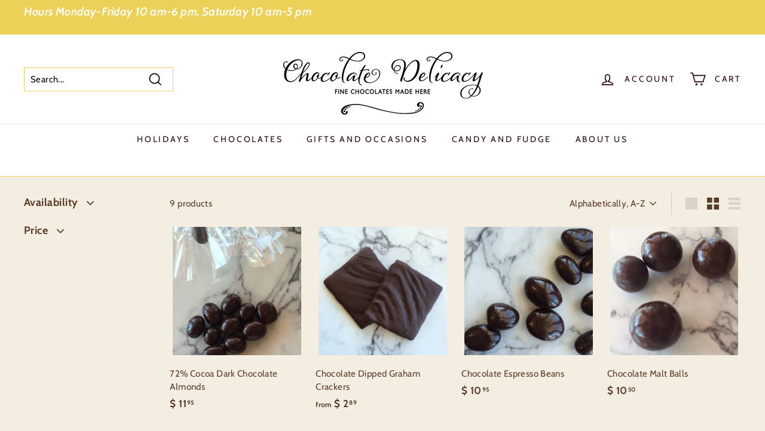

--- FILE ---
content_type: text/html; charset=utf-8
request_url: https://www.chocolatedelicacy.com/collections/extra-dark-high-cocoa-chocolate
body_size: 37179
content:
<!doctype html>
<html class="no-js" lang="en" dir="ltr">
<head>
  <meta charset="utf-8">
  <meta http-equiv="X-UA-Compatible" content="IE=edge,chrome=1">
  <meta name="viewport" content="width=device-width,initial-scale=1">
  <meta name="theme-color" content="#242cbd">
  <link rel="canonical" href="https://www.chocolatedelicacy.com/collections/extra-dark-high-cocoa-chocolate">
  <link rel="preload" as="script" href="//www.chocolatedelicacy.com/cdn/shop/t/20/assets/theme.js?v=133870328246148318671663886069">
  <link rel="preconnect" href="https://cdn.shopify.com">
  <link rel="preconnect" href="https://fonts.shopifycdn.com">
  <link rel="dns-prefetch" href="https://productreviews.shopifycdn.com">
  <link rel="dns-prefetch" href="https://ajax.googleapis.com">
  <link rel="dns-prefetch" href="https://maps.googleapis.com">
  <link rel="dns-prefetch" href="https://maps.gstatic.com"><link rel="shortcut icon" href="//www.chocolatedelicacy.com/cdn/shop/files/Secondary_Blue_4x_dce7b901-16e2-43b9-83a8-3878abf4c3a3_32x32.png?v=1708961762" type="image/png" /><title>Dark Chocolates
&ndash; The Chocolate Delicacy
</title>
<meta name="description" content="They say that dark chocolate can improve your health and lower the risk of heart disease. We just think it tastes amazing!"><meta property="og:site_name" content="The Chocolate Delicacy">
  <meta property="og:url" content="https://www.chocolatedelicacy.com/collections/extra-dark-high-cocoa-chocolate">
  <meta property="og:title" content="Dark Chocolates">
  <meta property="og:type" content="website">
  <meta property="og:description" content="They say that dark chocolate can improve your health and lower the risk of heart disease. We just think it tastes amazing!"><meta property="og:image" content="http://www.chocolatedelicacy.com/cdn/shop/collections/dark_almond_bark.jpg?v=1453149838">
    <meta property="og:image:secure_url" content="https://www.chocolatedelicacy.com/cdn/shop/collections/dark_almond_bark.jpg?v=1453149838">
    <meta property="og:image:width" content="984">
    <meta property="og:image:height" content="984"><meta name="twitter:site" content="@">
  <meta name="twitter:card" content="summary_large_image">
  <meta name="twitter:title" content="Dark Chocolates">
  <meta name="twitter:description" content="They say that dark chocolate can improve your health and lower the risk of heart disease. We just think it tastes amazing!">
<style data-shopify>@font-face {
  font-family: Cabin;
  font-weight: 700;
  font-style: normal;
  font-display: swap;
  src: url("//www.chocolatedelicacy.com/cdn/fonts/cabin/cabin_n7.255204a342bfdbc9ae2017bd4e6a90f8dbb2f561.woff2") format("woff2"),
       url("//www.chocolatedelicacy.com/cdn/fonts/cabin/cabin_n7.e2afa22a0d0f4b64da3569c990897429d40ff5c0.woff") format("woff");
}

  @font-face {
  font-family: Cabin;
  font-weight: 400;
  font-style: normal;
  font-display: swap;
  src: url("//www.chocolatedelicacy.com/cdn/fonts/cabin/cabin_n4.cefc6494a78f87584a6f312fea532919154f66fe.woff2") format("woff2"),
       url("//www.chocolatedelicacy.com/cdn/fonts/cabin/cabin_n4.8c16611b00f59d27f4b27ce4328dfe514ce77517.woff") format("woff");
}


  @font-face {
  font-family: Cabin;
  font-weight: 600;
  font-style: normal;
  font-display: swap;
  src: url("//www.chocolatedelicacy.com/cdn/fonts/cabin/cabin_n6.c6b1e64927bbec1c65aab7077888fb033480c4f7.woff2") format("woff2"),
       url("//www.chocolatedelicacy.com/cdn/fonts/cabin/cabin_n6.6c2e65d54c893ad9f1390da3b810b8e6cf976a4f.woff") format("woff");
}

  @font-face {
  font-family: Cabin;
  font-weight: 400;
  font-style: italic;
  font-display: swap;
  src: url("//www.chocolatedelicacy.com/cdn/fonts/cabin/cabin_i4.d89c1b32b09ecbc46c12781fcf7b2085f17c0be9.woff2") format("woff2"),
       url("//www.chocolatedelicacy.com/cdn/fonts/cabin/cabin_i4.0a521b11d0b69adfc41e22a263eec7c02aecfe99.woff") format("woff");
}

  @font-face {
  font-family: Cabin;
  font-weight: 600;
  font-style: italic;
  font-display: swap;
  src: url("//www.chocolatedelicacy.com/cdn/fonts/cabin/cabin_i6.f09e39e860dd73a664673caf87e5a0b93b584340.woff2") format("woff2"),
       url("//www.chocolatedelicacy.com/cdn/fonts/cabin/cabin_i6.5b37bf1fce036a7ee54dbf8fb86341d9c8883ee1.woff") format("woff");
}

</style><link href="//www.chocolatedelicacy.com/cdn/shop/t/20/assets/theme.css?v=15507357814999944481767669586" rel="stylesheet" type="text/css" media="all" />
<style data-shopify>:root {
    --typeHeaderPrimary: Cabin;
    --typeHeaderFallback: sans-serif;
    --typeHeaderSize: 35px;
    --typeHeaderWeight: 700;
    --typeHeaderLineHeight: 1.4;
    --typeHeaderSpacing: 0.01em;

    --typeBasePrimary:Cabin;
    --typeBaseFallback:sans-serif;
    --typeBaseSize: 15px;
    --typeBaseWeight: 400;
    --typeBaseSpacing: 0.025em;
    --typeBaseLineHeight: 1.5;

    --colorSmallImageBg: #ffffff;
    --colorSmallImageBgDark: #f7f7f7;
    --colorLargeImageBg: #e7e7e7;
    --colorLargeImageBgLight: #ffffff;

    --iconWeight: 4px;
    --iconLinecaps: miter;

    
      --buttonRadius: 3px;
      --btnPadding: 11px 25px;
    

    
      --roundness: 0px;
    

    
      --gridThickness: 0px;
    

    --productTileMargin: 2%;
    --collectionTileMargin: 2%;

    --swatchSize: 40px;
  }

  @media screen and (max-width: 768px) {
    :root {
      --typeBaseSize: 13px;

      
        --roundness: 0px;
        --btnPadding: 9px 17px;
      
    }
  }</style><script>
    document.documentElement.className = document.documentElement.className.replace('no-js', 'js');

    window.theme = window.theme || {};
    theme.routes = {
      home: "/",
      collections: "/collections",
      cart: "/cart.js",
      cartPage: "/cart",
      cartAdd: "/cart/add.js",
      cartChange: "/cart/change.js",
      search: "/search"
    };
    theme.strings = {
      soldOut: "Sold Out",
      unavailable: "Coming Soon",
      inStockLabel: "In stock",
      oneStockLabel: "Low stock - [count] item left",
      otherStockLabel: "Low stock - [count] items left",
      willNotShipUntil: "Ready to ship [date]",
      willBeInStockAfter: "Back in stock [date]",
      waitingForStock: "Inventory on the way",
      savePrice: "Save [saved_amount]",
      cartEmpty: "Your cart is currently empty.",
      cartTermsConfirmation: "You must agree with the terms and conditions of sales to check out",
      searchCollections: "Collections:",
      searchPages: "Pages:",
      searchArticles: "Articles:"
    };
    theme.settings = {
      cartType: "page",
      isCustomerTemplate: false,
      moneyFormat: "$ {{amount}}",
      saveType: "dollar",
      productImageSize: "square",
      productImageCover: true,
      predictiveSearch: true,
      predictiveSearchType: "product,page",
      superScriptSetting: true,
      superScriptPrice: true,
      quickView: true,
      quickAdd: true,
      themeName: 'Expanse',
      themeVersion: "4.0.1"
    };
  </script>

  <script>window.performance && window.performance.mark && window.performance.mark('shopify.content_for_header.start');</script><meta id="shopify-digital-wallet" name="shopify-digital-wallet" content="/8734614/digital_wallets/dialog">
<meta name="shopify-checkout-api-token" content="43f4fd82f082c0291c56f48a7f576a40">
<meta id="in-context-paypal-metadata" data-shop-id="8734614" data-venmo-supported="false" data-environment="production" data-locale="en_US" data-paypal-v4="true" data-currency="USD">
<link rel="alternate" type="application/atom+xml" title="Feed" href="/collections/extra-dark-high-cocoa-chocolate.atom" />
<link rel="alternate" type="application/json+oembed" href="https://www.chocolatedelicacy.com/collections/extra-dark-high-cocoa-chocolate.oembed">
<script async="async" src="/checkouts/internal/preloads.js?locale=en-US"></script>
<link rel="preconnect" href="https://shop.app" crossorigin="anonymous">
<script async="async" src="https://shop.app/checkouts/internal/preloads.js?locale=en-US&shop_id=8734614" crossorigin="anonymous"></script>
<script id="apple-pay-shop-capabilities" type="application/json">{"shopId":8734614,"countryCode":"US","currencyCode":"USD","merchantCapabilities":["supports3DS"],"merchantId":"gid:\/\/shopify\/Shop\/8734614","merchantName":"The Chocolate Delicacy","requiredBillingContactFields":["postalAddress","email","phone"],"requiredShippingContactFields":["postalAddress","email","phone"],"shippingType":"shipping","supportedNetworks":["visa","masterCard","amex","discover","elo","jcb"],"total":{"type":"pending","label":"The Chocolate Delicacy","amount":"1.00"},"shopifyPaymentsEnabled":true,"supportsSubscriptions":true}</script>
<script id="shopify-features" type="application/json">{"accessToken":"43f4fd82f082c0291c56f48a7f576a40","betas":["rich-media-storefront-analytics"],"domain":"www.chocolatedelicacy.com","predictiveSearch":true,"shopId":8734614,"locale":"en"}</script>
<script>var Shopify = Shopify || {};
Shopify.shop = "the-chocolate-delicacy.myshopify.com";
Shopify.locale = "en";
Shopify.currency = {"active":"USD","rate":"1.0"};
Shopify.country = "US";
Shopify.theme = {"name":"Expanse","id":133885329647,"schema_name":"Expanse","schema_version":"4.0.1","theme_store_id":902,"role":"main"};
Shopify.theme.handle = "null";
Shopify.theme.style = {"id":null,"handle":null};
Shopify.cdnHost = "www.chocolatedelicacy.com/cdn";
Shopify.routes = Shopify.routes || {};
Shopify.routes.root = "/";</script>
<script type="module">!function(o){(o.Shopify=o.Shopify||{}).modules=!0}(window);</script>
<script>!function(o){function n(){var o=[];function n(){o.push(Array.prototype.slice.apply(arguments))}return n.q=o,n}var t=o.Shopify=o.Shopify||{};t.loadFeatures=n(),t.autoloadFeatures=n()}(window);</script>
<script>
  window.ShopifyPay = window.ShopifyPay || {};
  window.ShopifyPay.apiHost = "shop.app\/pay";
  window.ShopifyPay.redirectState = null;
</script>
<script id="shop-js-analytics" type="application/json">{"pageType":"collection"}</script>
<script defer="defer" async type="module" src="//www.chocolatedelicacy.com/cdn/shopifycloud/shop-js/modules/v2/client.init-shop-cart-sync_BdyHc3Nr.en.esm.js"></script>
<script defer="defer" async type="module" src="//www.chocolatedelicacy.com/cdn/shopifycloud/shop-js/modules/v2/chunk.common_Daul8nwZ.esm.js"></script>
<script type="module">
  await import("//www.chocolatedelicacy.com/cdn/shopifycloud/shop-js/modules/v2/client.init-shop-cart-sync_BdyHc3Nr.en.esm.js");
await import("//www.chocolatedelicacy.com/cdn/shopifycloud/shop-js/modules/v2/chunk.common_Daul8nwZ.esm.js");

  window.Shopify.SignInWithShop?.initShopCartSync?.({"fedCMEnabled":true,"windoidEnabled":true});

</script>
<script>
  window.Shopify = window.Shopify || {};
  if (!window.Shopify.featureAssets) window.Shopify.featureAssets = {};
  window.Shopify.featureAssets['shop-js'] = {"shop-cart-sync":["modules/v2/client.shop-cart-sync_QYOiDySF.en.esm.js","modules/v2/chunk.common_Daul8nwZ.esm.js"],"init-fed-cm":["modules/v2/client.init-fed-cm_DchLp9rc.en.esm.js","modules/v2/chunk.common_Daul8nwZ.esm.js"],"shop-button":["modules/v2/client.shop-button_OV7bAJc5.en.esm.js","modules/v2/chunk.common_Daul8nwZ.esm.js"],"init-windoid":["modules/v2/client.init-windoid_DwxFKQ8e.en.esm.js","modules/v2/chunk.common_Daul8nwZ.esm.js"],"shop-cash-offers":["modules/v2/client.shop-cash-offers_DWtL6Bq3.en.esm.js","modules/v2/chunk.common_Daul8nwZ.esm.js","modules/v2/chunk.modal_CQq8HTM6.esm.js"],"shop-toast-manager":["modules/v2/client.shop-toast-manager_CX9r1SjA.en.esm.js","modules/v2/chunk.common_Daul8nwZ.esm.js"],"init-shop-email-lookup-coordinator":["modules/v2/client.init-shop-email-lookup-coordinator_UhKnw74l.en.esm.js","modules/v2/chunk.common_Daul8nwZ.esm.js"],"pay-button":["modules/v2/client.pay-button_DzxNnLDY.en.esm.js","modules/v2/chunk.common_Daul8nwZ.esm.js"],"avatar":["modules/v2/client.avatar_BTnouDA3.en.esm.js"],"init-shop-cart-sync":["modules/v2/client.init-shop-cart-sync_BdyHc3Nr.en.esm.js","modules/v2/chunk.common_Daul8nwZ.esm.js"],"shop-login-button":["modules/v2/client.shop-login-button_D8B466_1.en.esm.js","modules/v2/chunk.common_Daul8nwZ.esm.js","modules/v2/chunk.modal_CQq8HTM6.esm.js"],"init-customer-accounts-sign-up":["modules/v2/client.init-customer-accounts-sign-up_C8fpPm4i.en.esm.js","modules/v2/client.shop-login-button_D8B466_1.en.esm.js","modules/v2/chunk.common_Daul8nwZ.esm.js","modules/v2/chunk.modal_CQq8HTM6.esm.js"],"init-shop-for-new-customer-accounts":["modules/v2/client.init-shop-for-new-customer-accounts_CVTO0Ztu.en.esm.js","modules/v2/client.shop-login-button_D8B466_1.en.esm.js","modules/v2/chunk.common_Daul8nwZ.esm.js","modules/v2/chunk.modal_CQq8HTM6.esm.js"],"init-customer-accounts":["modules/v2/client.init-customer-accounts_dRgKMfrE.en.esm.js","modules/v2/client.shop-login-button_D8B466_1.en.esm.js","modules/v2/chunk.common_Daul8nwZ.esm.js","modules/v2/chunk.modal_CQq8HTM6.esm.js"],"shop-follow-button":["modules/v2/client.shop-follow-button_CkZpjEct.en.esm.js","modules/v2/chunk.common_Daul8nwZ.esm.js","modules/v2/chunk.modal_CQq8HTM6.esm.js"],"lead-capture":["modules/v2/client.lead-capture_BntHBhfp.en.esm.js","modules/v2/chunk.common_Daul8nwZ.esm.js","modules/v2/chunk.modal_CQq8HTM6.esm.js"],"checkout-modal":["modules/v2/client.checkout-modal_CfxcYbTm.en.esm.js","modules/v2/chunk.common_Daul8nwZ.esm.js","modules/v2/chunk.modal_CQq8HTM6.esm.js"],"shop-login":["modules/v2/client.shop-login_Da4GZ2H6.en.esm.js","modules/v2/chunk.common_Daul8nwZ.esm.js","modules/v2/chunk.modal_CQq8HTM6.esm.js"],"payment-terms":["modules/v2/client.payment-terms_MV4M3zvL.en.esm.js","modules/v2/chunk.common_Daul8nwZ.esm.js","modules/v2/chunk.modal_CQq8HTM6.esm.js"]};
</script>
<script>(function() {
  var isLoaded = false;
  function asyncLoad() {
    if (isLoaded) return;
    isLoaded = true;
    var urls = ["\/\/d1liekpayvooaz.cloudfront.net\/apps\/customizery\/customizery.js?shop=the-chocolate-delicacy.myshopify.com"];
    for (var i = 0; i < urls.length; i++) {
      var s = document.createElement('script');
      s.type = 'text/javascript';
      s.async = true;
      s.src = urls[i];
      var x = document.getElementsByTagName('script')[0];
      x.parentNode.insertBefore(s, x);
    }
  };
  if(window.attachEvent) {
    window.attachEvent('onload', asyncLoad);
  } else {
    window.addEventListener('load', asyncLoad, false);
  }
})();</script>
<script id="__st">var __st={"a":8734614,"offset":-18000,"reqid":"a3085fc7-e852-487b-ada2-df8e57033949-1769002404","pageurl":"www.chocolatedelicacy.com\/collections\/extra-dark-high-cocoa-chocolate","u":"143e76bfcca3","p":"collection","rtyp":"collection","rid":184606467};</script>
<script>window.ShopifyPaypalV4VisibilityTracking = true;</script>
<script id="captcha-bootstrap">!function(){'use strict';const t='contact',e='account',n='new_comment',o=[[t,t],['blogs',n],['comments',n],[t,'customer']],c=[[e,'customer_login'],[e,'guest_login'],[e,'recover_customer_password'],[e,'create_customer']],r=t=>t.map((([t,e])=>`form[action*='/${t}']:not([data-nocaptcha='true']) input[name='form_type'][value='${e}']`)).join(','),a=t=>()=>t?[...document.querySelectorAll(t)].map((t=>t.form)):[];function s(){const t=[...o],e=r(t);return a(e)}const i='password',u='form_key',d=['recaptcha-v3-token','g-recaptcha-response','h-captcha-response',i],f=()=>{try{return window.sessionStorage}catch{return}},m='__shopify_v',_=t=>t.elements[u];function p(t,e,n=!1){try{const o=window.sessionStorage,c=JSON.parse(o.getItem(e)),{data:r}=function(t){const{data:e,action:n}=t;return t[m]||n?{data:e,action:n}:{data:t,action:n}}(c);for(const[e,n]of Object.entries(r))t.elements[e]&&(t.elements[e].value=n);n&&o.removeItem(e)}catch(o){console.error('form repopulation failed',{error:o})}}const l='form_type',E='cptcha';function T(t){t.dataset[E]=!0}const w=window,h=w.document,L='Shopify',v='ce_forms',y='captcha';let A=!1;((t,e)=>{const n=(g='f06e6c50-85a8-45c8-87d0-21a2b65856fe',I='https://cdn.shopify.com/shopifycloud/storefront-forms-hcaptcha/ce_storefront_forms_captcha_hcaptcha.v1.5.2.iife.js',D={infoText:'Protected by hCaptcha',privacyText:'Privacy',termsText:'Terms'},(t,e,n)=>{const o=w[L][v],c=o.bindForm;if(c)return c(t,g,e,D).then(n);var r;o.q.push([[t,g,e,D],n]),r=I,A||(h.body.append(Object.assign(h.createElement('script'),{id:'captcha-provider',async:!0,src:r})),A=!0)});var g,I,D;w[L]=w[L]||{},w[L][v]=w[L][v]||{},w[L][v].q=[],w[L][y]=w[L][y]||{},w[L][y].protect=function(t,e){n(t,void 0,e),T(t)},Object.freeze(w[L][y]),function(t,e,n,w,h,L){const[v,y,A,g]=function(t,e,n){const i=e?o:[],u=t?c:[],d=[...i,...u],f=r(d),m=r(i),_=r(d.filter((([t,e])=>n.includes(e))));return[a(f),a(m),a(_),s()]}(w,h,L),I=t=>{const e=t.target;return e instanceof HTMLFormElement?e:e&&e.form},D=t=>v().includes(t);t.addEventListener('submit',(t=>{const e=I(t);if(!e)return;const n=D(e)&&!e.dataset.hcaptchaBound&&!e.dataset.recaptchaBound,o=_(e),c=g().includes(e)&&(!o||!o.value);(n||c)&&t.preventDefault(),c&&!n&&(function(t){try{if(!f())return;!function(t){const e=f();if(!e)return;const n=_(t);if(!n)return;const o=n.value;o&&e.removeItem(o)}(t);const e=Array.from(Array(32),(()=>Math.random().toString(36)[2])).join('');!function(t,e){_(t)||t.append(Object.assign(document.createElement('input'),{type:'hidden',name:u})),t.elements[u].value=e}(t,e),function(t,e){const n=f();if(!n)return;const o=[...t.querySelectorAll(`input[type='${i}']`)].map((({name:t})=>t)),c=[...d,...o],r={};for(const[a,s]of new FormData(t).entries())c.includes(a)||(r[a]=s);n.setItem(e,JSON.stringify({[m]:1,action:t.action,data:r}))}(t,e)}catch(e){console.error('failed to persist form',e)}}(e),e.submit())}));const S=(t,e)=>{t&&!t.dataset[E]&&(n(t,e.some((e=>e===t))),T(t))};for(const o of['focusin','change'])t.addEventListener(o,(t=>{const e=I(t);D(e)&&S(e,y())}));const B=e.get('form_key'),M=e.get(l),P=B&&M;t.addEventListener('DOMContentLoaded',(()=>{const t=y();if(P)for(const e of t)e.elements[l].value===M&&p(e,B);[...new Set([...A(),...v().filter((t=>'true'===t.dataset.shopifyCaptcha))])].forEach((e=>S(e,t)))}))}(h,new URLSearchParams(w.location.search),n,t,e,['guest_login'])})(!0,!0)}();</script>
<script integrity="sha256-4kQ18oKyAcykRKYeNunJcIwy7WH5gtpwJnB7kiuLZ1E=" data-source-attribution="shopify.loadfeatures" defer="defer" src="//www.chocolatedelicacy.com/cdn/shopifycloud/storefront/assets/storefront/load_feature-a0a9edcb.js" crossorigin="anonymous"></script>
<script crossorigin="anonymous" defer="defer" src="//www.chocolatedelicacy.com/cdn/shopifycloud/storefront/assets/shopify_pay/storefront-65b4c6d7.js?v=20250812"></script>
<script data-source-attribution="shopify.dynamic_checkout.dynamic.init">var Shopify=Shopify||{};Shopify.PaymentButton=Shopify.PaymentButton||{isStorefrontPortableWallets:!0,init:function(){window.Shopify.PaymentButton.init=function(){};var t=document.createElement("script");t.src="https://www.chocolatedelicacy.com/cdn/shopifycloud/portable-wallets/latest/portable-wallets.en.js",t.type="module",document.head.appendChild(t)}};
</script>
<script data-source-attribution="shopify.dynamic_checkout.buyer_consent">
  function portableWalletsHideBuyerConsent(e){var t=document.getElementById("shopify-buyer-consent"),n=document.getElementById("shopify-subscription-policy-button");t&&n&&(t.classList.add("hidden"),t.setAttribute("aria-hidden","true"),n.removeEventListener("click",e))}function portableWalletsShowBuyerConsent(e){var t=document.getElementById("shopify-buyer-consent"),n=document.getElementById("shopify-subscription-policy-button");t&&n&&(t.classList.remove("hidden"),t.removeAttribute("aria-hidden"),n.addEventListener("click",e))}window.Shopify?.PaymentButton&&(window.Shopify.PaymentButton.hideBuyerConsent=portableWalletsHideBuyerConsent,window.Shopify.PaymentButton.showBuyerConsent=portableWalletsShowBuyerConsent);
</script>
<script data-source-attribution="shopify.dynamic_checkout.cart.bootstrap">document.addEventListener("DOMContentLoaded",(function(){function t(){return document.querySelector("shopify-accelerated-checkout-cart, shopify-accelerated-checkout")}if(t())Shopify.PaymentButton.init();else{new MutationObserver((function(e,n){t()&&(Shopify.PaymentButton.init(),n.disconnect())})).observe(document.body,{childList:!0,subtree:!0})}}));
</script>
<link id="shopify-accelerated-checkout-styles" rel="stylesheet" media="screen" href="https://www.chocolatedelicacy.com/cdn/shopifycloud/portable-wallets/latest/accelerated-checkout-backwards-compat.css" crossorigin="anonymous">
<style id="shopify-accelerated-checkout-cart">
        #shopify-buyer-consent {
  margin-top: 1em;
  display: inline-block;
  width: 100%;
}

#shopify-buyer-consent.hidden {
  display: none;
}

#shopify-subscription-policy-button {
  background: none;
  border: none;
  padding: 0;
  text-decoration: underline;
  font-size: inherit;
  cursor: pointer;
}

#shopify-subscription-policy-button::before {
  box-shadow: none;
}

      </style>

<script>window.performance && window.performance.mark && window.performance.mark('shopify.content_for_header.end');</script>

  <script src="//www.chocolatedelicacy.com/cdn/shop/t/20/assets/vendor-scripts-v2.js" defer="defer"></script>
  <script src="//www.chocolatedelicacy.com/cdn/shop/t/20/assets/theme.js?v=133870328246148318671663886069" defer="defer"></script>
<link href="https://monorail-edge.shopifysvc.com" rel="dns-prefetch">
<script>(function(){if ("sendBeacon" in navigator && "performance" in window) {try {var session_token_from_headers = performance.getEntriesByType('navigation')[0].serverTiming.find(x => x.name == '_s').description;} catch {var session_token_from_headers = undefined;}var session_cookie_matches = document.cookie.match(/_shopify_s=([^;]*)/);var session_token_from_cookie = session_cookie_matches && session_cookie_matches.length === 2 ? session_cookie_matches[1] : "";var session_token = session_token_from_headers || session_token_from_cookie || "";function handle_abandonment_event(e) {var entries = performance.getEntries().filter(function(entry) {return /monorail-edge.shopifysvc.com/.test(entry.name);});if (!window.abandonment_tracked && entries.length === 0) {window.abandonment_tracked = true;var currentMs = Date.now();var navigation_start = performance.timing.navigationStart;var payload = {shop_id: 8734614,url: window.location.href,navigation_start,duration: currentMs - navigation_start,session_token,page_type: "collection"};window.navigator.sendBeacon("https://monorail-edge.shopifysvc.com/v1/produce", JSON.stringify({schema_id: "online_store_buyer_site_abandonment/1.1",payload: payload,metadata: {event_created_at_ms: currentMs,event_sent_at_ms: currentMs}}));}}window.addEventListener('pagehide', handle_abandonment_event);}}());</script>
<script id="web-pixels-manager-setup">(function e(e,d,r,n,o){if(void 0===o&&(o={}),!Boolean(null===(a=null===(i=window.Shopify)||void 0===i?void 0:i.analytics)||void 0===a?void 0:a.replayQueue)){var i,a;window.Shopify=window.Shopify||{};var t=window.Shopify;t.analytics=t.analytics||{};var s=t.analytics;s.replayQueue=[],s.publish=function(e,d,r){return s.replayQueue.push([e,d,r]),!0};try{self.performance.mark("wpm:start")}catch(e){}var l=function(){var e={modern:/Edge?\/(1{2}[4-9]|1[2-9]\d|[2-9]\d{2}|\d{4,})\.\d+(\.\d+|)|Firefox\/(1{2}[4-9]|1[2-9]\d|[2-9]\d{2}|\d{4,})\.\d+(\.\d+|)|Chrom(ium|e)\/(9{2}|\d{3,})\.\d+(\.\d+|)|(Maci|X1{2}).+ Version\/(15\.\d+|(1[6-9]|[2-9]\d|\d{3,})\.\d+)([,.]\d+|)( \(\w+\)|)( Mobile\/\w+|) Safari\/|Chrome.+OPR\/(9{2}|\d{3,})\.\d+\.\d+|(CPU[ +]OS|iPhone[ +]OS|CPU[ +]iPhone|CPU IPhone OS|CPU iPad OS)[ +]+(15[._]\d+|(1[6-9]|[2-9]\d|\d{3,})[._]\d+)([._]\d+|)|Android:?[ /-](13[3-9]|1[4-9]\d|[2-9]\d{2}|\d{4,})(\.\d+|)(\.\d+|)|Android.+Firefox\/(13[5-9]|1[4-9]\d|[2-9]\d{2}|\d{4,})\.\d+(\.\d+|)|Android.+Chrom(ium|e)\/(13[3-9]|1[4-9]\d|[2-9]\d{2}|\d{4,})\.\d+(\.\d+|)|SamsungBrowser\/([2-9]\d|\d{3,})\.\d+/,legacy:/Edge?\/(1[6-9]|[2-9]\d|\d{3,})\.\d+(\.\d+|)|Firefox\/(5[4-9]|[6-9]\d|\d{3,})\.\d+(\.\d+|)|Chrom(ium|e)\/(5[1-9]|[6-9]\d|\d{3,})\.\d+(\.\d+|)([\d.]+$|.*Safari\/(?![\d.]+ Edge\/[\d.]+$))|(Maci|X1{2}).+ Version\/(10\.\d+|(1[1-9]|[2-9]\d|\d{3,})\.\d+)([,.]\d+|)( \(\w+\)|)( Mobile\/\w+|) Safari\/|Chrome.+OPR\/(3[89]|[4-9]\d|\d{3,})\.\d+\.\d+|(CPU[ +]OS|iPhone[ +]OS|CPU[ +]iPhone|CPU IPhone OS|CPU iPad OS)[ +]+(10[._]\d+|(1[1-9]|[2-9]\d|\d{3,})[._]\d+)([._]\d+|)|Android:?[ /-](13[3-9]|1[4-9]\d|[2-9]\d{2}|\d{4,})(\.\d+|)(\.\d+|)|Mobile Safari.+OPR\/([89]\d|\d{3,})\.\d+\.\d+|Android.+Firefox\/(13[5-9]|1[4-9]\d|[2-9]\d{2}|\d{4,})\.\d+(\.\d+|)|Android.+Chrom(ium|e)\/(13[3-9]|1[4-9]\d|[2-9]\d{2}|\d{4,})\.\d+(\.\d+|)|Android.+(UC? ?Browser|UCWEB|U3)[ /]?(15\.([5-9]|\d{2,})|(1[6-9]|[2-9]\d|\d{3,})\.\d+)\.\d+|SamsungBrowser\/(5\.\d+|([6-9]|\d{2,})\.\d+)|Android.+MQ{2}Browser\/(14(\.(9|\d{2,})|)|(1[5-9]|[2-9]\d|\d{3,})(\.\d+|))(\.\d+|)|K[Aa][Ii]OS\/(3\.\d+|([4-9]|\d{2,})\.\d+)(\.\d+|)/},d=e.modern,r=e.legacy,n=navigator.userAgent;return n.match(d)?"modern":n.match(r)?"legacy":"unknown"}(),u="modern"===l?"modern":"legacy",c=(null!=n?n:{modern:"",legacy:""})[u],f=function(e){return[e.baseUrl,"/wpm","/b",e.hashVersion,"modern"===e.buildTarget?"m":"l",".js"].join("")}({baseUrl:d,hashVersion:r,buildTarget:u}),m=function(e){var d=e.version,r=e.bundleTarget,n=e.surface,o=e.pageUrl,i=e.monorailEndpoint;return{emit:function(e){var a=e.status,t=e.errorMsg,s=(new Date).getTime(),l=JSON.stringify({metadata:{event_sent_at_ms:s},events:[{schema_id:"web_pixels_manager_load/3.1",payload:{version:d,bundle_target:r,page_url:o,status:a,surface:n,error_msg:t},metadata:{event_created_at_ms:s}}]});if(!i)return console&&console.warn&&console.warn("[Web Pixels Manager] No Monorail endpoint provided, skipping logging."),!1;try{return self.navigator.sendBeacon.bind(self.navigator)(i,l)}catch(e){}var u=new XMLHttpRequest;try{return u.open("POST",i,!0),u.setRequestHeader("Content-Type","text/plain"),u.send(l),!0}catch(e){return console&&console.warn&&console.warn("[Web Pixels Manager] Got an unhandled error while logging to Monorail."),!1}}}}({version:r,bundleTarget:l,surface:e.surface,pageUrl:self.location.href,monorailEndpoint:e.monorailEndpoint});try{o.browserTarget=l,function(e){var d=e.src,r=e.async,n=void 0===r||r,o=e.onload,i=e.onerror,a=e.sri,t=e.scriptDataAttributes,s=void 0===t?{}:t,l=document.createElement("script"),u=document.querySelector("head"),c=document.querySelector("body");if(l.async=n,l.src=d,a&&(l.integrity=a,l.crossOrigin="anonymous"),s)for(var f in s)if(Object.prototype.hasOwnProperty.call(s,f))try{l.dataset[f]=s[f]}catch(e){}if(o&&l.addEventListener("load",o),i&&l.addEventListener("error",i),u)u.appendChild(l);else{if(!c)throw new Error("Did not find a head or body element to append the script");c.appendChild(l)}}({src:f,async:!0,onload:function(){if(!function(){var e,d;return Boolean(null===(d=null===(e=window.Shopify)||void 0===e?void 0:e.analytics)||void 0===d?void 0:d.initialized)}()){var d=window.webPixelsManager.init(e)||void 0;if(d){var r=window.Shopify.analytics;r.replayQueue.forEach((function(e){var r=e[0],n=e[1],o=e[2];d.publishCustomEvent(r,n,o)})),r.replayQueue=[],r.publish=d.publishCustomEvent,r.visitor=d.visitor,r.initialized=!0}}},onerror:function(){return m.emit({status:"failed",errorMsg:"".concat(f," has failed to load")})},sri:function(e){var d=/^sha384-[A-Za-z0-9+/=]+$/;return"string"==typeof e&&d.test(e)}(c)?c:"",scriptDataAttributes:o}),m.emit({status:"loading"})}catch(e){m.emit({status:"failed",errorMsg:(null==e?void 0:e.message)||"Unknown error"})}}})({shopId: 8734614,storefrontBaseUrl: "https://www.chocolatedelicacy.com",extensionsBaseUrl: "https://extensions.shopifycdn.com/cdn/shopifycloud/web-pixels-manager",monorailEndpoint: "https://monorail-edge.shopifysvc.com/unstable/produce_batch",surface: "storefront-renderer",enabledBetaFlags: ["2dca8a86"],webPixelsConfigList: [{"id":"231997679","configuration":"{\"pixel_id\":\"141909827795500\",\"pixel_type\":\"facebook_pixel\",\"metaapp_system_user_token\":\"-\"}","eventPayloadVersion":"v1","runtimeContext":"OPEN","scriptVersion":"ca16bc87fe92b6042fbaa3acc2fbdaa6","type":"APP","apiClientId":2329312,"privacyPurposes":["ANALYTICS","MARKETING","SALE_OF_DATA"],"dataSharingAdjustments":{"protectedCustomerApprovalScopes":["read_customer_address","read_customer_email","read_customer_name","read_customer_personal_data","read_customer_phone"]}},{"id":"69632239","eventPayloadVersion":"v1","runtimeContext":"LAX","scriptVersion":"1","type":"CUSTOM","privacyPurposes":["MARKETING"],"name":"Meta pixel (migrated)"},{"id":"77594863","eventPayloadVersion":"v1","runtimeContext":"LAX","scriptVersion":"1","type":"CUSTOM","privacyPurposes":["ANALYTICS"],"name":"Google Analytics tag (migrated)"},{"id":"shopify-app-pixel","configuration":"{}","eventPayloadVersion":"v1","runtimeContext":"STRICT","scriptVersion":"0450","apiClientId":"shopify-pixel","type":"APP","privacyPurposes":["ANALYTICS","MARKETING"]},{"id":"shopify-custom-pixel","eventPayloadVersion":"v1","runtimeContext":"LAX","scriptVersion":"0450","apiClientId":"shopify-pixel","type":"CUSTOM","privacyPurposes":["ANALYTICS","MARKETING"]}],isMerchantRequest: false,initData: {"shop":{"name":"The Chocolate Delicacy","paymentSettings":{"currencyCode":"USD"},"myshopifyDomain":"the-chocolate-delicacy.myshopify.com","countryCode":"US","storefrontUrl":"https:\/\/www.chocolatedelicacy.com"},"customer":null,"cart":null,"checkout":null,"productVariants":[],"purchasingCompany":null},},"https://www.chocolatedelicacy.com/cdn","fcfee988w5aeb613cpc8e4bc33m6693e112",{"modern":"","legacy":""},{"shopId":"8734614","storefrontBaseUrl":"https:\/\/www.chocolatedelicacy.com","extensionBaseUrl":"https:\/\/extensions.shopifycdn.com\/cdn\/shopifycloud\/web-pixels-manager","surface":"storefront-renderer","enabledBetaFlags":"[\"2dca8a86\"]","isMerchantRequest":"false","hashVersion":"fcfee988w5aeb613cpc8e4bc33m6693e112","publish":"custom","events":"[[\"page_viewed\",{}],[\"collection_viewed\",{\"collection\":{\"id\":\"184606467\",\"title\":\"Dark Chocolates\",\"productVariants\":[{\"price\":{\"amount\":11.95,\"currencyCode\":\"USD\"},\"product\":{\"title\":\"72% Cocoa Dark Chocolate Almonds\",\"vendor\":\"The Chocolate Delicacy\",\"id\":\"3012316547\",\"untranslatedTitle\":\"72% Cocoa Dark Chocolate Almonds\",\"url\":\"\/products\/dark-chocolate-almonds\",\"type\":\"Panned\"},\"id\":\"8784133635\",\"image\":{\"src\":\"\/\/www.chocolatedelicacy.com\/cdn\/shop\/products\/File_Nov_16_7_00_32_AM.jpeg?v=1493260908\"},\"sku\":\"13335014\",\"title\":\"Default Title\",\"untranslatedTitle\":\"Default Title\"},{\"price\":{\"amount\":2.89,\"currencyCode\":\"USD\"},\"product\":{\"title\":\"Chocolate Dipped Graham Crackers\",\"vendor\":\"The Chocolate Delicacy\",\"id\":\"3310994371\",\"untranslatedTitle\":\"Chocolate Dipped Graham Crackers\",\"url\":\"\/products\/dark-chocolate-graham-bark\",\"type\":\"Chocolate\"},\"id\":\"10275673027\",\"image\":{\"src\":\"\/\/www.chocolatedelicacy.com\/cdn\/shop\/products\/graham_crackers_0377c78d-f2fe-4d46-89f1-8f65cc99d4c4.jpg?v=1493258110\"},\"sku\":\"\",\"title\":\"Dark chocolate \/ 2 piece bag\",\"untranslatedTitle\":\"Dark chocolate \/ 2 piece bag\"},{\"price\":{\"amount\":10.95,\"currencyCode\":\"USD\"},\"product\":{\"title\":\"Chocolate Espresso Beans\",\"vendor\":\"The Chocolate Delicacy\",\"id\":\"2997083267\",\"untranslatedTitle\":\"Chocolate Espresso Beans\",\"url\":\"\/products\/dark-chocolate-espresso-beans\",\"type\":\"Panned\"},\"id\":\"8745575875\",\"image\":{\"src\":\"\/\/www.chocolatedelicacy.com\/cdn\/shop\/products\/File_Nov_15_11_47_00_PM_ba623733-9d5c-423f-a273-e7ddfb243efe.jpeg?v=1586551704\"},\"sku\":\"12340304\",\"title\":\"Dark Chocolate\",\"untranslatedTitle\":\"Dark Chocolate\"},{\"price\":{\"amount\":10.5,\"currencyCode\":\"USD\"},\"product\":{\"title\":\"Chocolate Malt Balls\",\"vendor\":\"The Chocolate Delicacy\",\"id\":\"2996896195\",\"untranslatedTitle\":\"Chocolate Malt Balls\",\"url\":\"\/products\/dark-chocolate-malt-balls\",\"type\":\"Panned\"},\"id\":\"8744444739\",\"image\":{\"src\":\"\/\/www.chocolatedelicacy.com\/cdn\/shop\/products\/Dark_choc_malt_balls.jpg?v=1493261518\"},\"sku\":\"12340325\",\"title\":\"Dark Chocolate\",\"untranslatedTitle\":\"Dark Chocolate\"},{\"price\":{\"amount\":30.95,\"currencyCode\":\"USD\"},\"product\":{\"title\":\"Dark Chocolate Assortment\",\"vendor\":\"The Chocolate Delicacy\",\"id\":\"2976875395\",\"untranslatedTitle\":\"Dark Chocolate Assortment\",\"url\":\"\/products\/assorted-dark-chocolate\",\"type\":\"Boxed Chocolate\"},\"id\":\"10192308803\",\"image\":{\"src\":\"\/\/www.chocolatedelicacy.com\/cdn\/shop\/products\/8_oz_dark_asst.jpg?v=1493261138\"},\"sku\":\"\",\"title\":\"16 oz\",\"untranslatedTitle\":\"16 oz\"},{\"price\":{\"amount\":9.95,\"currencyCode\":\"USD\"},\"product\":{\"title\":\"Dark Chocolate Stars\",\"vendor\":\"The Chocolate Delicacy\",\"id\":\"3821354499\",\"untranslatedTitle\":\"Dark Chocolate Stars\",\"url\":\"\/products\/dark-chocolate-stars\",\"type\":\"Foil wrapped\"},\"id\":\"10979795267\",\"image\":{\"src\":\"\/\/www.chocolatedelicacy.com\/cdn\/shop\/products\/Stars_dark_chocolate.jpg?v=1447630913\"},\"sku\":\"\",\"title\":\"Default Title\",\"untranslatedTitle\":\"Default Title\"},{\"price\":{\"amount\":10.95,\"currencyCode\":\"USD\"},\"product\":{\"title\":\"Extra Dark Chocolate Hearts 72% Cocoa\",\"vendor\":\"The Chocolate Delicacy\",\"id\":\"3011207491\",\"untranslatedTitle\":\"Extra Dark Chocolate Hearts 72% Cocoa\",\"url\":\"\/products\/72-cocoa-dark-hearts\",\"type\":\"Foil wrapped\"},\"id\":\"8780443779\",\"image\":{\"src\":\"\/\/www.chocolatedelicacy.com\/cdn\/shop\/products\/2015-11-09_11.08.41.jpg?v=1449103565\"},\"sku\":\"\",\"title\":\"Default Title\",\"untranslatedTitle\":\"Default Title\"},{\"price\":{\"amount\":9.5,\"currencyCode\":\"USD\"},\"product\":{\"title\":\"Ginger Dark Chocolate Panned\",\"vendor\":\"The Chocolate Delicacy\",\"id\":\"3310930883\",\"untranslatedTitle\":\"Ginger Dark Chocolate Panned\",\"url\":\"\/products\/ginger-dark-chocolate-panned\",\"type\":\"Panned\"},\"id\":\"9623916675\",\"image\":{\"src\":\"\/\/www.chocolatedelicacy.com\/cdn\/shop\/products\/File_Nov_15_11_47_00_PM.jpeg?v=1447649847\"},\"sku\":\"13334200\",\"title\":\"Default Title\",\"untranslatedTitle\":\"Default Title\"},{\"price\":{\"amount\":30.95,\"currencyCode\":\"USD\"},\"product\":{\"title\":\"Peppermint or Wintergreen Patties\",\"vendor\":\"The Chocolate Delicacy\",\"id\":\"8700071939\",\"untranslatedTitle\":\"Peppermint or Wintergreen Patties\",\"url\":\"\/products\/peppermint-or-wintergreen-patties\",\"type\":\"Boxed Chocolate\"},\"id\":\"29267815747\",\"image\":{\"src\":\"\/\/www.chocolatedelicacy.com\/cdn\/shop\/products\/Peppermint.jpeg?v=1475529644\"},\"sku\":\"\",\"title\":\"Peppermint\",\"untranslatedTitle\":\"Peppermint\"}]}}]]"});</script><script>
  window.ShopifyAnalytics = window.ShopifyAnalytics || {};
  window.ShopifyAnalytics.meta = window.ShopifyAnalytics.meta || {};
  window.ShopifyAnalytics.meta.currency = 'USD';
  var meta = {"products":[{"id":3012316547,"gid":"gid:\/\/shopify\/Product\/3012316547","vendor":"The Chocolate Delicacy","type":"Panned","handle":"dark-chocolate-almonds","variants":[{"id":8784133635,"price":1195,"name":"72% Cocoa Dark Chocolate Almonds","public_title":null,"sku":"13335014"}],"remote":false},{"id":3310994371,"gid":"gid:\/\/shopify\/Product\/3310994371","vendor":"The Chocolate Delicacy","type":"Chocolate","handle":"dark-chocolate-graham-bark","variants":[{"id":10275673027,"price":289,"name":"Chocolate Dipped Graham Crackers - Dark chocolate \/ 2 piece bag","public_title":"Dark chocolate \/ 2 piece bag","sku":""},{"id":43315401031919,"price":1395,"name":"Chocolate Dipped Graham Crackers - Dark chocolate \/ 8 oz bag","public_title":"Dark chocolate \/ 8 oz bag","sku":""},{"id":9624210819,"price":289,"name":"Chocolate Dipped Graham Crackers - Milk chocolate \/ 2 piece bag","public_title":"Milk chocolate \/ 2 piece bag","sku":""},{"id":43315401064687,"price":1395,"name":"Chocolate Dipped Graham Crackers - Milk chocolate \/ 8 oz bag","public_title":"Milk chocolate \/ 8 oz bag","sku":""}],"remote":false},{"id":2997083267,"gid":"gid:\/\/shopify\/Product\/2997083267","vendor":"The Chocolate Delicacy","type":"Panned","handle":"dark-chocolate-espresso-beans","variants":[{"id":8745575875,"price":1095,"name":"Chocolate Espresso Beans - Dark Chocolate","public_title":"Dark Chocolate","sku":"12340304"},{"id":16048737923,"price":1095,"name":"Chocolate Espresso Beans - Milk Chocolate","public_title":"Milk Chocolate","sku":"12340300"},{"id":16048738051,"price":1095,"name":"Chocolate Espresso Beans - Mixed Milk, Dark, White","public_title":"Mixed Milk, Dark, White","sku":"12340308"}],"remote":false},{"id":2996896195,"gid":"gid:\/\/shopify\/Product\/2996896195","vendor":"The Chocolate Delicacy","type":"Panned","handle":"dark-chocolate-malt-balls","variants":[{"id":8744444739,"price":1050,"name":"Chocolate Malt Balls - Dark Chocolate","public_title":"Dark Chocolate","sku":"12340325"},{"id":31689955672126,"price":1050,"name":"Chocolate Malt Balls - Milk Chocolate","public_title":"Milk Chocolate","sku":"12340320"}],"remote":false},{"id":2976875395,"gid":"gid:\/\/shopify\/Product\/2976875395","vendor":"The Chocolate Delicacy","type":"Boxed Chocolate","handle":"assorted-dark-chocolate","variants":[{"id":10192308803,"price":3095,"name":"Dark Chocolate Assortment - 16 oz","public_title":"16 oz","sku":""},{"id":10291010371,"price":1550,"name":"Dark Chocolate Assortment - 8 oz","public_title":"8 oz","sku":""}],"remote":false},{"id":3821354499,"gid":"gid:\/\/shopify\/Product\/3821354499","vendor":"The Chocolate Delicacy","type":"Foil wrapped","handle":"dark-chocolate-stars","variants":[{"id":10979795267,"price":995,"name":"Dark Chocolate Stars","public_title":null,"sku":""}],"remote":false},{"id":3011207491,"gid":"gid:\/\/shopify\/Product\/3011207491","vendor":"The Chocolate Delicacy","type":"Foil wrapped","handle":"72-cocoa-dark-hearts","variants":[{"id":8780443779,"price":1095,"name":"Extra Dark Chocolate Hearts 72% Cocoa","public_title":null,"sku":""}],"remote":false},{"id":3310930883,"gid":"gid:\/\/shopify\/Product\/3310930883","vendor":"The Chocolate Delicacy","type":"Panned","handle":"ginger-dark-chocolate-panned","variants":[{"id":9623916675,"price":950,"name":"Ginger Dark Chocolate Panned","public_title":null,"sku":"13334200"}],"remote":false},{"id":8700071939,"gid":"gid:\/\/shopify\/Product\/8700071939","vendor":"The Chocolate Delicacy","type":"Boxed Chocolate","handle":"peppermint-or-wintergreen-patties","variants":[{"id":29267815747,"price":3095,"name":"Peppermint or Wintergreen Patties - Peppermint","public_title":"Peppermint","sku":""},{"id":29267815811,"price":3095,"name":"Peppermint or Wintergreen Patties - Wintergreen","public_title":"Wintergreen","sku":""},{"id":29267815875,"price":3095,"name":"Peppermint or Wintergreen Patties - Mixed","public_title":"Mixed","sku":""}],"remote":false}],"page":{"pageType":"collection","resourceType":"collection","resourceId":184606467,"requestId":"a3085fc7-e852-487b-ada2-df8e57033949-1769002404"}};
  for (var attr in meta) {
    window.ShopifyAnalytics.meta[attr] = meta[attr];
  }
</script>
<script class="analytics">
  (function () {
    var customDocumentWrite = function(content) {
      var jquery = null;

      if (window.jQuery) {
        jquery = window.jQuery;
      } else if (window.Checkout && window.Checkout.$) {
        jquery = window.Checkout.$;
      }

      if (jquery) {
        jquery('body').append(content);
      }
    };

    var hasLoggedConversion = function(token) {
      if (token) {
        return document.cookie.indexOf('loggedConversion=' + token) !== -1;
      }
      return false;
    }

    var setCookieIfConversion = function(token) {
      if (token) {
        var twoMonthsFromNow = new Date(Date.now());
        twoMonthsFromNow.setMonth(twoMonthsFromNow.getMonth() + 2);

        document.cookie = 'loggedConversion=' + token + '; expires=' + twoMonthsFromNow;
      }
    }

    var trekkie = window.ShopifyAnalytics.lib = window.trekkie = window.trekkie || [];
    if (trekkie.integrations) {
      return;
    }
    trekkie.methods = [
      'identify',
      'page',
      'ready',
      'track',
      'trackForm',
      'trackLink'
    ];
    trekkie.factory = function(method) {
      return function() {
        var args = Array.prototype.slice.call(arguments);
        args.unshift(method);
        trekkie.push(args);
        return trekkie;
      };
    };
    for (var i = 0; i < trekkie.methods.length; i++) {
      var key = trekkie.methods[i];
      trekkie[key] = trekkie.factory(key);
    }
    trekkie.load = function(config) {
      trekkie.config = config || {};
      trekkie.config.initialDocumentCookie = document.cookie;
      var first = document.getElementsByTagName('script')[0];
      var script = document.createElement('script');
      script.type = 'text/javascript';
      script.onerror = function(e) {
        var scriptFallback = document.createElement('script');
        scriptFallback.type = 'text/javascript';
        scriptFallback.onerror = function(error) {
                var Monorail = {
      produce: function produce(monorailDomain, schemaId, payload) {
        var currentMs = new Date().getTime();
        var event = {
          schema_id: schemaId,
          payload: payload,
          metadata: {
            event_created_at_ms: currentMs,
            event_sent_at_ms: currentMs
          }
        };
        return Monorail.sendRequest("https://" + monorailDomain + "/v1/produce", JSON.stringify(event));
      },
      sendRequest: function sendRequest(endpointUrl, payload) {
        // Try the sendBeacon API
        if (window && window.navigator && typeof window.navigator.sendBeacon === 'function' && typeof window.Blob === 'function' && !Monorail.isIos12()) {
          var blobData = new window.Blob([payload], {
            type: 'text/plain'
          });

          if (window.navigator.sendBeacon(endpointUrl, blobData)) {
            return true;
          } // sendBeacon was not successful

        } // XHR beacon

        var xhr = new XMLHttpRequest();

        try {
          xhr.open('POST', endpointUrl);
          xhr.setRequestHeader('Content-Type', 'text/plain');
          xhr.send(payload);
        } catch (e) {
          console.log(e);
        }

        return false;
      },
      isIos12: function isIos12() {
        return window.navigator.userAgent.lastIndexOf('iPhone; CPU iPhone OS 12_') !== -1 || window.navigator.userAgent.lastIndexOf('iPad; CPU OS 12_') !== -1;
      }
    };
    Monorail.produce('monorail-edge.shopifysvc.com',
      'trekkie_storefront_load_errors/1.1',
      {shop_id: 8734614,
      theme_id: 133885329647,
      app_name: "storefront",
      context_url: window.location.href,
      source_url: "//www.chocolatedelicacy.com/cdn/s/trekkie.storefront.cd680fe47e6c39ca5d5df5f0a32d569bc48c0f27.min.js"});

        };
        scriptFallback.async = true;
        scriptFallback.src = '//www.chocolatedelicacy.com/cdn/s/trekkie.storefront.cd680fe47e6c39ca5d5df5f0a32d569bc48c0f27.min.js';
        first.parentNode.insertBefore(scriptFallback, first);
      };
      script.async = true;
      script.src = '//www.chocolatedelicacy.com/cdn/s/trekkie.storefront.cd680fe47e6c39ca5d5df5f0a32d569bc48c0f27.min.js';
      first.parentNode.insertBefore(script, first);
    };
    trekkie.load(
      {"Trekkie":{"appName":"storefront","development":false,"defaultAttributes":{"shopId":8734614,"isMerchantRequest":null,"themeId":133885329647,"themeCityHash":"18040276306909246259","contentLanguage":"en","currency":"USD","eventMetadataId":"13f77522-576d-4311-8f44-a52cb0561917"},"isServerSideCookieWritingEnabled":true,"monorailRegion":"shop_domain","enabledBetaFlags":["65f19447"]},"Session Attribution":{},"S2S":{"facebookCapiEnabled":false,"source":"trekkie-storefront-renderer","apiClientId":580111}}
    );

    var loaded = false;
    trekkie.ready(function() {
      if (loaded) return;
      loaded = true;

      window.ShopifyAnalytics.lib = window.trekkie;

      var originalDocumentWrite = document.write;
      document.write = customDocumentWrite;
      try { window.ShopifyAnalytics.merchantGoogleAnalytics.call(this); } catch(error) {};
      document.write = originalDocumentWrite;

      window.ShopifyAnalytics.lib.page(null,{"pageType":"collection","resourceType":"collection","resourceId":184606467,"requestId":"a3085fc7-e852-487b-ada2-df8e57033949-1769002404","shopifyEmitted":true});

      var match = window.location.pathname.match(/checkouts\/(.+)\/(thank_you|post_purchase)/)
      var token = match? match[1]: undefined;
      if (!hasLoggedConversion(token)) {
        setCookieIfConversion(token);
        window.ShopifyAnalytics.lib.track("Viewed Product Category",{"currency":"USD","category":"Collection: extra-dark-high-cocoa-chocolate","collectionName":"extra-dark-high-cocoa-chocolate","collectionId":184606467,"nonInteraction":true},undefined,undefined,{"shopifyEmitted":true});
      }
    });


        var eventsListenerScript = document.createElement('script');
        eventsListenerScript.async = true;
        eventsListenerScript.src = "//www.chocolatedelicacy.com/cdn/shopifycloud/storefront/assets/shop_events_listener-3da45d37.js";
        document.getElementsByTagName('head')[0].appendChild(eventsListenerScript);

})();</script>
  <script>
  if (!window.ga || (window.ga && typeof window.ga !== 'function')) {
    window.ga = function ga() {
      (window.ga.q = window.ga.q || []).push(arguments);
      if (window.Shopify && window.Shopify.analytics && typeof window.Shopify.analytics.publish === 'function') {
        window.Shopify.analytics.publish("ga_stub_called", {}, {sendTo: "google_osp_migration"});
      }
      console.error("Shopify's Google Analytics stub called with:", Array.from(arguments), "\nSee https://help.shopify.com/manual/promoting-marketing/pixels/pixel-migration#google for more information.");
    };
    if (window.Shopify && window.Shopify.analytics && typeof window.Shopify.analytics.publish === 'function') {
      window.Shopify.analytics.publish("ga_stub_initialized", {}, {sendTo: "google_osp_migration"});
    }
  }
</script>
<script
  defer
  src="https://www.chocolatedelicacy.com/cdn/shopifycloud/perf-kit/shopify-perf-kit-3.0.4.min.js"
  data-application="storefront-renderer"
  data-shop-id="8734614"
  data-render-region="gcp-us-central1"
  data-page-type="collection"
  data-theme-instance-id="133885329647"
  data-theme-name="Expanse"
  data-theme-version="4.0.1"
  data-monorail-region="shop_domain"
  data-resource-timing-sampling-rate="10"
  data-shs="true"
  data-shs-beacon="true"
  data-shs-export-with-fetch="true"
  data-shs-logs-sample-rate="1"
  data-shs-beacon-endpoint="https://www.chocolatedelicacy.com/api/collect"
></script>
</head>

<body class="template-collection" data-transitions="true" data-button_style="round-slight" data-edges="" data-type_header_capitalize="false" data-swatch_style="round" data-grid-style="simple">

  
    <script type="text/javascript">window.setTimeout(function() { document.body.className += " loaded"; }, 25);</script>
  

  <a class="in-page-link visually-hidden skip-link" href="#MainContent">Skip to content</a>

  <div id="PageContainer" class="page-container">
    <div class="transition-body"><div id="shopify-section-toolbar" class="shopify-section toolbar-section"><div data-section-id="toolbar" data-section-type="toolbar">
  <div class="toolbar">
    <div class="page-width">
      <div class="toolbar__content">
  <div class="toolbar__item toolbar__item--announcements">
    <div class="announcement-bar">
      <div class="slideshow-wrapper">
        <button type="button" class="visually-hidden slideshow__pause" data-id="toolbar" aria-live="polite">
          <span class="slideshow__pause-stop">
            <svg aria-hidden="true" focusable="false" role="presentation" class="icon icon-pause" viewBox="0 0 10 13"><g fill="#000" fill-rule="evenodd"><path d="M0 0h3v13H0zM7 0h3v13H7z"/></g></svg>
            <span class="icon__fallback-text">Pause slideshow</span>
          </span>
          <span class="slideshow__pause-play">
            <svg aria-hidden="true" focusable="false" role="presentation" class="icon icon-play" viewBox="18.24 17.35 24.52 28.3"><path fill="#323232" d="M22.1 19.151v25.5l20.4-13.489-20.4-12.011z"/></svg>
            <span class="icon__fallback-text">Play slideshow</span>
          </span>
        </button>

        <div
          id="AnnouncementSlider"
          class="announcement-slider"
          data-block-count="1"><div
                id="AnnouncementSlide-ffd77211-f2fa-43ff-9e65-7324c86d00cd"
                class="slideshow__slide announcement-slider__slide"
                data-index="0"
                >
                <div class="announcement-slider__content"><div class="medium-up--hide">
                      <h4>Open Monday-Friday 10-6,</h4><h4>Saturday 10-5</h4>
                    </div>
                    <div class="small--hide">
                      <h4><em>Hours Monday-Friday 10 am-6 pm, Saturday 10 am-5 pm</em></h4>
                    </div></div>
              </div></div>
      </div>
    </div>
  </div>

</div>

    </div>
  </div>
</div>


</div><div id="shopify-section-header" class="shopify-section header-section"><style>
  .site-nav__link {
    font-size: 14px;
  }
  
    .site-nav__link {
      text-transform: uppercase;
      letter-spacing: 0.2em;
    }
  

  
.site-header__search-form {
      border: 1px solid #edd058
    }</style>

<div data-section-id="header" data-section-type="header">
  <div id="HeaderWrapper" class="header-wrapper">
    <header
      id="SiteHeader"
      class="site-header"
      data-sticky="true"
      data-overlay="false">

      <div class="site-header__element site-header__element--top">
        <div class="page-width">
          <div class="header-layout" data-layout="center" data-nav="below" data-logo-align="center"><div class="header-item header-item--search small--hide"><button type="button" class="site-nav__link site-nav__link--icon site-nav__compress-menu">
                    <svg aria-hidden="true" focusable="false" role="presentation" class="icon icon-hamburger" viewBox="0 0 64 64"><path class="cls-1" d="M7 15h51">.</path><path class="cls-1" d="M7 32h43">.</path><path class="cls-1" d="M7 49h51">.</path></svg>
                    <span class="icon__fallback-text">Site navigation</span>
                  </button><form action="/search" method="get" role="search"
  class="site-header__search-form" data-dark="false">
  <input type="hidden" name="type" value="product,page">
  <input type="hidden" name="options[prefix]" value="last">
  <input type="search" name="q" value="" placeholder="Search..." class="site-header__search-input" aria-label="Search...">
  <label for="search-icon" class="hidden-label">Search</label>
  <label for="search-close" class="hidden-label">Close</label>
  <button type="submit" id="search-icon" class="text-link site-header__search-btn site-header__search-btn--submit">
    <svg aria-hidden="true" focusable="false" role="presentation" class="icon icon-search" viewBox="0 0 64 64"><defs><style>.cls-1{fill:none;stroke:#000;stroke-miterlimit:10;stroke-width:2px}</style></defs><path class="cls-1" d="M47.16 28.58A18.58 18.58 0 1 1 28.58 10a18.58 18.58 0 0 1 18.58 18.58zM54 54L41.94 42"/></svg>
    <span class="icon__fallback-text">Search</span>
  </button>

  <button type="button" id="search-close" class="text-link site-header__search-btn site-header__search-btn--cancel">
    <svg aria-hidden="true" focusable="false" role="presentation" class="icon icon-close" viewBox="0 0 64 64"><defs><style>.cls-1{fill:none;stroke:#000;stroke-miterlimit:10;stroke-width:2px}</style></defs><path class="cls-1" d="M19 17.61l27.12 27.13m0-27.13L19 44.74"/></svg>
    <span class="icon__fallback-text">Close</span>
  </button>
</form>
</div><div class="header-item header-item--logo"><style data-shopify>.header-item--logo,
    [data-layout="left-center"] .header-item--logo,
    [data-layout="left-center"] .header-item--icons {
      flex: 0 1 130px;
    }

    @media only screen and (min-width: 769px) {
      .header-item--logo,
      [data-layout="left-center"] .header-item--logo,
      [data-layout="left-center"] .header-item--icons {
        flex: 0 0 340px;
      }
    }

    .site-header__logo a {
      width: 130px;
    }
    .is-light .site-header__logo .logo--inverted {
      width: 130px;
    }
    @media only screen and (min-width: 769px) {
      .site-header__logo a {
        width: 340px;
      }

      .is-light .site-header__logo .logo--inverted {
        width: 340px;
      }
    }</style><div class="h1 site-header__logo" ><span class="visually-hidden">The Chocolate Delicacy</span>
      
      <a
        href="/"
        class="site-header__logo-link logo--has-inverted">
        <img
          class="small--hide"
          src="//www.chocolatedelicacy.com/cdn/shop/files/Chocolate_Delicacy_Primary_Bold_4x_1_340x.png?v=1708964282"
          srcset="//www.chocolatedelicacy.com/cdn/shop/files/Chocolate_Delicacy_Primary_Bold_4x_1_340x.png?v=1708964282 1x, //www.chocolatedelicacy.com/cdn/shop/files/Chocolate_Delicacy_Primary_Bold_4x_1_340x@2x.png?v=1708964282 2x"
          alt="The Chocolate Delicacy">
        <img
          class="medium-up--hide"
          src="//www.chocolatedelicacy.com/cdn/shop/files/Chocolate_Delicacy_Primary_Bold_4x_1_130x.png?v=1708964282"
          srcset="//www.chocolatedelicacy.com/cdn/shop/files/Chocolate_Delicacy_Primary_Bold_4x_1_130x.png?v=1708964282 1x, //www.chocolatedelicacy.com/cdn/shop/files/Chocolate_Delicacy_Primary_Bold_4x_1_130x@2x.png?v=1708964282 2x"
          alt="The Chocolate Delicacy">
      </a><a
          href="/"
          class="site-header__logo-link logo--inverted">
          <img
            class="small--hide"
            src="//www.chocolatedelicacy.com/cdn/shop/files/Chocolate_Delicacy_Primary_Bold_4x_1_340x.png?v=1708964282"
            srcset="//www.chocolatedelicacy.com/cdn/shop/files/Chocolate_Delicacy_Primary_Bold_4x_1_340x.png?v=1708964282 1x, //www.chocolatedelicacy.com/cdn/shop/files/Chocolate_Delicacy_Primary_Bold_4x_1_340x@2x.png?v=1708964282 2x"
            alt="The Chocolate Delicacy">
          <img
            class="medium-up--hide"
            src="//www.chocolatedelicacy.com/cdn/shop/files/Chocolate_Delicacy_Primary_Bold_4x_1_130x.png?v=1708964282"
            srcset="//www.chocolatedelicacy.com/cdn/shop/files/Chocolate_Delicacy_Primary_Bold_4x_1_130x.png?v=1708964282 1x, //www.chocolatedelicacy.com/cdn/shop/files/Chocolate_Delicacy_Primary_Bold_4x_1_130x@2x.png?v=1708964282 2x"
            alt="The Chocolate Delicacy">
        </a></div></div><div class="header-item header-item--icons"><div class="site-nav">
  <div class="site-nav__icons">
    <a href="/search" class="site-nav__link site-nav__link--icon js-search-header medium-up--hide js-no-transition">
      <svg aria-hidden="true" focusable="false" role="presentation" class="icon icon-search" viewBox="0 0 64 64"><defs><style>.cls-1{fill:none;stroke:#000;stroke-miterlimit:10;stroke-width:2px}</style></defs><path class="cls-1" d="M47.16 28.58A18.58 18.58 0 1 1 28.58 10a18.58 18.58 0 0 1 18.58 18.58zM54 54L41.94 42"/></svg>
      <span class="icon__fallback-text">Search</span>
    </a><a class="site-nav__link site-nav__link--icon small--hide" href="/account">
        <svg aria-hidden="true" focusable="false" role="presentation" class="icon icon-user" viewBox="0 0 64 64"><defs><style>.cls-1{fill:none;stroke:#000;stroke-miterlimit:10;stroke-width:2px}</style></defs><path class="cls-1" d="M35 39.84v-2.53c3.3-1.91 6-6.66 6-11.42 0-7.63 0-13.82-9-13.82s-9 6.19-9 13.82c0 4.76 2.7 9.51 6 11.42v2.53c-10.18.85-18 6-18 12.16h42c0-6.19-7.82-11.31-18-12.16z"/></svg>
        <span class="site-nav__icon-label small--hide">
          Account
        </span>
      </a><a href="/cart"
      id="HeaderCartTrigger"
      aria-controls="HeaderCart"
      class="site-nav__link site-nav__link--icon js-no-transition"
      data-icon="cart"
      aria-label="Cart"
    >
      <span class="cart-link"><svg aria-hidden="true" focusable="false" role="presentation" class="icon icon-cart" viewBox="0 0 64 64"><defs><style>.cls-1{fill:none;stroke:#000;stroke-miterlimit:10;stroke-width:2px}</style></defs><path class="cls-1" d="M14 17.44h46.79l-7.94 25.61H20.96l-9.65-35.1H3"/><circle cx="27" cy="53" r="2"/><circle cx="47" cy="53" r="2"/></svg><span class="cart-link__bubble">
          <span class="cart-link__bubble-num">0</span>
        </span>
      </span>
      <span class="site-nav__icon-label small--hide">
        Cart
      </span>
    </a>

    <button type="button"
      aria-controls="MobileNav"
      class="site-nav__link site-nav__link--icon medium-up--hide mobile-nav-trigger">
      <svg aria-hidden="true" focusable="false" role="presentation" class="icon icon-hamburger" viewBox="0 0 64 64"><path class="cls-1" d="M7 15h51">.</path><path class="cls-1" d="M7 32h43">.</path><path class="cls-1" d="M7 49h51">.</path></svg>
      <span class="icon__fallback-text">Site navigation</span>
    </button>
  </div>

  <div class="site-nav__close-cart">
    <button type="button" class="site-nav__link site-nav__link--icon js-close-header-cart">
      <span>Close</span>
      <svg aria-hidden="true" focusable="false" role="presentation" class="icon icon-close" viewBox="0 0 64 64"><defs><style>.cls-1{fill:none;stroke:#000;stroke-miterlimit:10;stroke-width:2px}</style></defs><path class="cls-1" d="M19 17.61l27.12 27.13m0-27.13L19 44.74"/></svg>
    </button>
  </div>
</div>
</div>
          </div>
        </div>

        <div class="site-header__search-container">
          <div class="page-width">
            <div class="site-header__search"><form action="/search" method="get" role="search"
  class="site-header__search-form" data-dark="false">
  <input type="hidden" name="type" value="product,page">
  <input type="hidden" name="options[prefix]" value="last">
  <input type="search" name="q" value="" placeholder="Search..." class="site-header__search-input" aria-label="Search...">
  <label for="search-icon" class="hidden-label">Search</label>
  <label for="search-close" class="hidden-label">Close</label>
  <button type="submit" id="search-icon" class="text-link site-header__search-btn site-header__search-btn--submit">
    <svg aria-hidden="true" focusable="false" role="presentation" class="icon icon-search" viewBox="0 0 64 64"><defs><style>.cls-1{fill:none;stroke:#000;stroke-miterlimit:10;stroke-width:2px}</style></defs><path class="cls-1" d="M47.16 28.58A18.58 18.58 0 1 1 28.58 10a18.58 18.58 0 0 1 18.58 18.58zM54 54L41.94 42"/></svg>
    <span class="icon__fallback-text">Search</span>
  </button>

  <button type="button" id="search-close" class="text-link site-header__search-btn site-header__search-btn--cancel">
    <svg aria-hidden="true" focusable="false" role="presentation" class="icon icon-close" viewBox="0 0 64 64"><defs><style>.cls-1{fill:none;stroke:#000;stroke-miterlimit:10;stroke-width:2px}</style></defs><path class="cls-1" d="M19 17.61l27.12 27.13m0-27.13L19 44.74"/></svg>
    <span class="icon__fallback-text">Close</span>
  </button>
</form>
<button type="button" class="text-link site-header__search-btn site-header__search-btn--cancel">
                <span class="medium-up--hide"><svg aria-hidden="true" focusable="false" role="presentation" class="icon icon-close" viewBox="0 0 64 64"><defs><style>.cls-1{fill:none;stroke:#000;stroke-miterlimit:10;stroke-width:2px}</style></defs><path class="cls-1" d="M19 17.61l27.12 27.13m0-27.13L19 44.74"/></svg></span>
                <span class="small--hide">Cancel</span>
              </button>
            </div>
          </div>
        </div>
      </div><div class="site-header__element site-header__element--sub" data-type="nav">
          <div class="page-width text-center"><ul class="site-nav site-navigation site-navigation--below small--hide" role="navigation"><li
      class="site-nav__item site-nav__expanded-item site-nav--has-dropdown"
      aria-haspopup="true">

      <a href="/collections/thanksgiving-fall" class="site-nav__link site-nav__link--underline site-nav__link--has-dropdown">
        Holidays
      </a><div class="site-nav__dropdown">
          <ul class="site-nav__dropdown-animate site-nav__dropdown-list text-left"><li class="">
                <a href="/collections/valentine" class="site-nav__dropdown-link site-nav__dropdown-link--second-level">
                  Valentine&#39;s Day
</a></li></ul>
        </div></li><li
      class="site-nav__item site-nav__expanded-item site-nav--has-dropdown site-nav--is-megamenu"
      aria-haspopup="true">

      <a href="/collections/chocolate" class="site-nav__link site-nav__link--underline site-nav__link--has-dropdown">
        Chocolates
      </a><div class="site-nav__dropdown megamenu text-left">
          <div class="page-width">
            <div class="site-nav__dropdown-animate megamenu__wrapper">
              <div class="megamenu__cols">
                <div class="megamenu__col"><div class="megamenu__col-title">
                      <a href="/collections/boxed-chocolates" class="site-nav__dropdown-link site-nav__dropdown-link--top-level">All Boxed Chocolates</a>
                    </div><a href="/collections/chocolate-assortments" class="site-nav__dropdown-link">
                        Chocolate Assortments
                      </a><a href="/collections/brittles-and-crunchy-center-chocolates" class="site-nav__dropdown-link">
                        Chewy and Crunchy
                      </a><a href="/collections/nuts-and-chocolate" class="site-nav__dropdown-link">
                        Fruity Chocolates
                      </a><a href="/collections/truffles" class="site-nav__dropdown-link">
                        Truffles
                      </a><a href="/collections/mint-selections" class="site-nav__dropdown-link">
                        Mint Selections
                      </a><a href="/collections/sugar-free" class="site-nav__dropdown-link">
                        Sugar Free
                      </a><a href="/collections/choose-your-own-custom-boxes" class="site-nav__dropdown-link">
                        Choose your own assortment
                      </a></div><div class="megamenu__col"><div class="megamenu__col-title">
                      <a href="/collections/themed" class="site-nav__dropdown-link site-nav__dropdown-link--top-level">Solid Chocolate Themed Shapes</a>
                    </div><div class="megamenu__col-title">
                      <a href="/collections/panned-chocolates" class="site-nav__dropdown-link site-nav__dropdown-link--top-level">Panned</a>
                    </div></div>
              </div></div>
          </div>
        </div></li><li
      class="site-nav__item site-nav__expanded-item site-nav--has-dropdown"
      aria-haspopup="true">

      <a href="/collections/holiday" class="site-nav__link site-nav__link--underline site-nav__link--has-dropdown">
        Gifts and Occasions
      </a><div class="site-nav__dropdown">
          <ul class="site-nav__dropdown-animate site-nav__dropdown-list text-left"><li class="">
                <a href="/collections/themed" class="site-nav__dropdown-link site-nav__dropdown-link--second-level">
                  Chocolate shapes and designs
</a></li><li class="">
                <a href="/collections/ri-themed-candy-and-gifts" class="site-nav__dropdown-link site-nav__dropdown-link--second-level">
                  Celebrate RI and all things Nautical
</a></li><li class="">
                <a href="/collections/wedding" class="site-nav__dropdown-link site-nav__dropdown-link--second-level">
                  Wedding Celebrations
</a></li><li class="">
                <a href="/collections/gift-baskets" class="site-nav__dropdown-link site-nav__dropdown-link--second-level">
                  Gift Baskets and Trays
</a></li><li class="">
                <a href="/collections/ri-themed-candy-and-gifts" class="site-nav__dropdown-link site-nav__dropdown-link--second-level">
                  Rhode Island-Nautical
</a></li><li class="">
                <a href="/collections/themed" class="site-nav__dropdown-link site-nav__dropdown-link--second-level">
                  Themed Designs
</a></li><li class="">
                <a href="/collections/baby-theme" class="site-nav__dropdown-link site-nav__dropdown-link--second-level">
                  Baby
</a></li><li class="">
                <a href="/pages/additional-favor-services" class="site-nav__dropdown-link site-nav__dropdown-link--second-level">
                  Additional Favor services
</a></li></ul>
        </div></li><li
      class="site-nav__item site-nav__expanded-item site-nav--has-dropdown"
      aria-haspopup="true">

      <a href="/collections/candy" class="site-nav__link site-nav__link--underline site-nav__link--has-dropdown">
        Candy and Fudge
      </a><div class="site-nav__dropdown">
          <ul class="site-nav__dropdown-animate site-nav__dropdown-list text-left"><li class="">
                <a href="/collections/candy" class="site-nav__dropdown-link site-nav__dropdown-link--second-level">
                  Candy
</a></li><li class="">
                <a href="/collections/fudge" class="site-nav__dropdown-link site-nav__dropdown-link--second-level">
                  Fudge
</a></li></ul>
        </div></li><li
      class="site-nav__item site-nav__expanded-item site-nav--has-dropdown"
      aria-haspopup="true">

      <a href="/pages/about-us" class="site-nav__link site-nav__link--underline site-nav__link--has-dropdown">
        About Us
      </a><div class="site-nav__dropdown">
          <ul class="site-nav__dropdown-animate site-nav__dropdown-list text-left"><li class="">
                <a href="/pages/holiday-hours" class="site-nav__dropdown-link site-nav__dropdown-link--second-level">
                  Hours
</a></li><li class="">
                <a href="/pages/contact-us" class="site-nav__dropdown-link site-nav__dropdown-link--second-level">
                  Contact Us
</a></li><li class="">
                <a href="/pages/about-us" class="site-nav__dropdown-link site-nav__dropdown-link--second-level">
                  About Us
</a></li><li class="">
                <a href="/pages/allergy-information" class="site-nav__dropdown-link site-nav__dropdown-link--second-level">
                  Allergy Warning
</a></li><li class="">
                <a href="/pages/important-shipping-information" class="site-nav__dropdown-link site-nav__dropdown-link--second-level">
                  Shipping--Hot weather season is here
</a></li></ul>
        </div></li></ul>
</div>
        </div>

        <div class="site-header__element site-header__element--sub" data-type="search">
          <div class="page-width medium-up--hide"><form action="/search" method="get" role="search"
  class="site-header__search-form" data-dark="false">
  <input type="hidden" name="type" value="product,page">
  <input type="hidden" name="options[prefix]" value="last">
  <input type="search" name="q" value="" placeholder="Search..." class="site-header__search-input" aria-label="Search...">
  <label for="search-icon" class="hidden-label">Search</label>
  <label for="search-close" class="hidden-label">Close</label>
  <button type="submit" id="search-icon" class="text-link site-header__search-btn site-header__search-btn--submit">
    <svg aria-hidden="true" focusable="false" role="presentation" class="icon icon-search" viewBox="0 0 64 64"><defs><style>.cls-1{fill:none;stroke:#000;stroke-miterlimit:10;stroke-width:2px}</style></defs><path class="cls-1" d="M47.16 28.58A18.58 18.58 0 1 1 28.58 10a18.58 18.58 0 0 1 18.58 18.58zM54 54L41.94 42"/></svg>
    <span class="icon__fallback-text">Search</span>
  </button>

  <button type="button" id="search-close" class="text-link site-header__search-btn site-header__search-btn--cancel">
    <svg aria-hidden="true" focusable="false" role="presentation" class="icon icon-close" viewBox="0 0 64 64"><defs><style>.cls-1{fill:none;stroke:#000;stroke-miterlimit:10;stroke-width:2px}</style></defs><path class="cls-1" d="M19 17.61l27.12 27.13m0-27.13L19 44.74"/></svg>
    <span class="icon__fallback-text">Close</span>
  </button>
</form>
</div>
        </div><div class="page-width site-header__drawers">
        <div class="site-header__drawers-container">
          <div class="site-header__drawer site-header__cart" id="HeaderCart">
            <div class="site-header__drawer-animate"><form action="/cart" method="post" novalidate data-location="header" class="cart__drawer-form">
  <div class="cart__scrollable">
    <div data-products></div>
  </div>

  <div class="cart__footer">
    <div class="cart__item-sub cart__item-row cart__item--subtotal">
      <div>Subtotal</div>
      <div data-subtotal>$ 0.00</div>
    </div>

    <div data-discounts></div>

    

    <div class="cart__item-row cart__checkout-wrapper payment-buttons">
      <button type="submit" name="checkout" data-terms-required="false" class="btn cart__checkout">
        Check out
      </button>

      
        <div class="additional-checkout-buttons"><div class="dynamic-checkout__content" id="dynamic-checkout-cart" data-shopify="dynamic-checkout-cart"> <shopify-accelerated-checkout-cart wallet-configs="[{&quot;supports_subs&quot;:true,&quot;supports_def_opts&quot;:false,&quot;name&quot;:&quot;shop_pay&quot;,&quot;wallet_params&quot;:{&quot;shopId&quot;:8734614,&quot;merchantName&quot;:&quot;The Chocolate Delicacy&quot;,&quot;personalized&quot;:true}},{&quot;supports_subs&quot;:true,&quot;supports_def_opts&quot;:false,&quot;name&quot;:&quot;paypal&quot;,&quot;wallet_params&quot;:{&quot;shopId&quot;:8734614,&quot;countryCode&quot;:&quot;US&quot;,&quot;merchantName&quot;:&quot;The Chocolate Delicacy&quot;,&quot;phoneRequired&quot;:true,&quot;companyRequired&quot;:false,&quot;shippingType&quot;:&quot;shipping&quot;,&quot;shopifyPaymentsEnabled&quot;:true,&quot;hasManagedSellingPlanState&quot;:false,&quot;requiresBillingAgreement&quot;:false,&quot;merchantId&quot;:&quot;K6HC7SFL9FWQY&quot;,&quot;sdkUrl&quot;:&quot;https://www.paypal.com/sdk/js?components=buttons\u0026commit=false\u0026currency=USD\u0026locale=en_US\u0026client-id=AbasDhzlU0HbpiStJiN1KRJ_cNJJ7xYBip7JJoMO0GQpLi8ePNgdbLXkC7_KMeyTg8tnAKW4WKrh9qmf\u0026merchant-id=K6HC7SFL9FWQY\u0026intent=authorize&quot;}}]" access-token="43f4fd82f082c0291c56f48a7f576a40" buyer-country="US" buyer-locale="en" buyer-currency="USD" shop-id="8734614" cart-id="463ae37618213bf448fa03ab6d5306be" enabled-flags="[&quot;ae0f5bf6&quot;]" > <div class="wallet-button-wrapper"> <ul class='wallet-cart-grid wallet-cart-grid--skeleton' role="list" data-shopify-buttoncontainer="true"> <li data-testid='grid-cell' class='wallet-cart-button-container'><div class='wallet-cart-button wallet-cart-button__skeleton' role='button' disabled aria-hidden='true'>&nbsp</div></li><li data-testid='grid-cell' class='wallet-cart-button-container'><div class='wallet-cart-button wallet-cart-button__skeleton' role='button' disabled aria-hidden='true'>&nbsp</div></li> </ul> </div> </shopify-accelerated-checkout-cart> <small id="shopify-buyer-consent" class="hidden" aria-hidden="true" data-consent-type="subscription"> One or more of the items in your cart is a recurring or deferred purchase. By continuing, I agree to the <span id="shopify-subscription-policy-button">cancellation policy</span> and authorize you to charge my payment method at the prices, frequency and dates listed on this page until my order is fulfilled or I cancel, if permitted. </small> </div></div>
      
    </div>

    <div class="cart__item-row--footer text-center">
      <small>Shipping, taxes, and discount codes calculated at checkout.</small>
    </div>
  </div>
</form>

<div class="site-header__cart-empty">Your cart is currently empty.</div>
</div>
          </div>

          <div class="site-header__drawer site-header__mobile-nav medium-up--hide" id="MobileNav">
            <div class="site-header__drawer-animate"><div class="slide-nav__wrapper" data-level="1">
  <ul class="slide-nav"><li class="slide-nav__item"><button type="button"
            class="slide-nav__button js-toggle-submenu"
            data-target="tier-2-holidays1"
            >
            <span class="slide-nav__link"><span>Holidays</span>
              <svg aria-hidden="true" focusable="false" role="presentation" class="icon icon-chevron-right" viewBox="0 0 284.49 498.98"><path d="M35 498.98a35 35 0 0 1-24.75-59.75l189.74-189.74L10.25 59.75a35.002 35.002 0 0 1 49.5-49.5l214.49 214.49a35 35 0 0 1 0 49.5L59.75 488.73A34.89 34.89 0 0 1 35 498.98z"/></svg>
              <span class="icon__fallback-text">Expand submenu</span>
            </span>
          </button>

          <ul
            class="slide-nav__dropdown"
            data-parent="tier-2-holidays1"
            data-level="2">
            <li class="slide-nav__item">
              <button type="button"
                class="slide-nav__button js-toggle-submenu">
                <span class="slide-nav__link slide-nav__link--back">
                  <svg aria-hidden="true" focusable="false" role="presentation" class="icon icon-chevron-left" viewBox="0 0 284.49 498.98"><path d="M249.49 0a35 35 0 0 1 24.75 59.75L84.49 249.49l189.75 189.74a35.002 35.002 0 1 1-49.5 49.5L10.25 274.24a35 35 0 0 1 0-49.5L224.74 10.25A34.89 34.89 0 0 1 249.49 0z"/></svg>
                  <span>Holidays</span>
                </span>
              </button>
            </li>

            
<li class="slide-nav__item">
                <a href="/collections/thanksgiving-fall" class="slide-nav__link">
                  <span>View all</span>
                  <svg aria-hidden="true" focusable="false" role="presentation" class="icon icon-chevron-right" viewBox="0 0 284.49 498.98"><path d="M35 498.98a35 35 0 0 1-24.75-59.75l189.74-189.74L10.25 59.75a35.002 35.002 0 0 1 49.5-49.5l214.49 214.49a35 35 0 0 1 0 49.5L59.75 488.73A34.89 34.89 0 0 1 35 498.98z"/></svg>
                </a>
              </li><li class="slide-nav__item"><a href="/collections/valentine" class="slide-nav__link">
                    <span>Valentine&#39;s Day</span>
                    <svg aria-hidden="true" focusable="false" role="presentation" class="icon icon-chevron-right" viewBox="0 0 284.49 498.98"><path d="M35 498.98a35 35 0 0 1-24.75-59.75l189.74-189.74L10.25 59.75a35.002 35.002 0 0 1 49.5-49.5l214.49 214.49a35 35 0 0 1 0 49.5L59.75 488.73A34.89 34.89 0 0 1 35 498.98z"/></svg>
                  </a></li></ul></li><li class="slide-nav__item"><button type="button"
            class="slide-nav__button js-toggle-submenu"
            data-target="tier-2-chocolates2"
            >
            <span class="slide-nav__link"><div class="slide-nav__image">
            <img src="//www.chocolatedelicacy.com/cdn/shop/products/File_Nov_16_7_00_32_AM_400x.jpeg?v=1493260908" alt="Chocolates">
          </div>
<span>Chocolates</span>
              <svg aria-hidden="true" focusable="false" role="presentation" class="icon icon-chevron-right" viewBox="0 0 284.49 498.98"><path d="M35 498.98a35 35 0 0 1-24.75-59.75l189.74-189.74L10.25 59.75a35.002 35.002 0 0 1 49.5-49.5l214.49 214.49a35 35 0 0 1 0 49.5L59.75 488.73A34.89 34.89 0 0 1 35 498.98z"/></svg>
              <span class="icon__fallback-text">Expand submenu</span>
            </span>
          </button>

          <ul
            class="slide-nav__dropdown"
            data-parent="tier-2-chocolates2"
            data-level="2">
            <li class="slide-nav__item">
              <button type="button"
                class="slide-nav__button js-toggle-submenu">
                <span class="slide-nav__link slide-nav__link--back">
                  <svg aria-hidden="true" focusable="false" role="presentation" class="icon icon-chevron-left" viewBox="0 0 284.49 498.98"><path d="M249.49 0a35 35 0 0 1 24.75 59.75L84.49 249.49l189.75 189.74a35.002 35.002 0 1 1-49.5 49.5L10.25 274.24a35 35 0 0 1 0-49.5L224.74 10.25A34.89 34.89 0 0 1 249.49 0z"/></svg>
                  <span>Chocolates</span>
                </span>
              </button>
            </li>

            
<li class="slide-nav__item">
                <a href="/collections/chocolate" class="slide-nav__link">
                  <span>View all</span>
                  <svg aria-hidden="true" focusable="false" role="presentation" class="icon icon-chevron-right" viewBox="0 0 284.49 498.98"><path d="M35 498.98a35 35 0 0 1-24.75-59.75l189.74-189.74L10.25 59.75a35.002 35.002 0 0 1 49.5-49.5l214.49 214.49a35 35 0 0 1 0 49.5L59.75 488.73A34.89 34.89 0 0 1 35 498.98z"/></svg>
                </a>
              </li><li class="slide-nav__item"><button type="button"
                    class="slide-nav__button js-toggle-submenu"
                    data-target="tier-3-all-boxed-chocolates2"
                    >
                    <span class="slide-nav__link slide-nav__sublist-link">
                      <span>All Boxed Chocolates</span>
                      <svg aria-hidden="true" focusable="false" role="presentation" class="icon icon-chevron-right" viewBox="0 0 284.49 498.98"><path d="M35 498.98a35 35 0 0 1-24.75-59.75l189.74-189.74L10.25 59.75a35.002 35.002 0 0 1 49.5-49.5l214.49 214.49a35 35 0 0 1 0 49.5L59.75 488.73A34.89 34.89 0 0 1 35 498.98z"/></svg>
                      <span class="icon__fallback-text">Expand submenu</span>
                    </span>
                  </button>
                  <ul class="slide-nav__dropdown"
                    data-parent="tier-3-all-boxed-chocolates2"
                    data-level="3">
                    <li class="slide-nav__item">
                      <button type="button"
                        class="slide-nav__button js-toggle-submenu"
                        data-target="tier-2-chocolates2">
                        <span class="slide-nav__link slide-nav__link--back">
                          <svg aria-hidden="true" focusable="false" role="presentation" class="icon icon-chevron-left" viewBox="0 0 284.49 498.98"><path d="M249.49 0a35 35 0 0 1 24.75 59.75L84.49 249.49l189.75 189.74a35.002 35.002 0 1 1-49.5 49.5L10.25 274.24a35 35 0 0 1 0-49.5L224.74 10.25A34.89 34.89 0 0 1 249.49 0z"/></svg>
                          <span>All Boxed Chocolates</span>
                        </span>
                      </button>
                    </li>

                    
<li class="slide-nav__item">
                        <a href="/collections/boxed-chocolates" class="slide-nav__link">
                          <span>View all</span>
                          <svg aria-hidden="true" focusable="false" role="presentation" class="icon icon-chevron-right" viewBox="0 0 284.49 498.98"><path d="M35 498.98a35 35 0 0 1-24.75-59.75l189.74-189.74L10.25 59.75a35.002 35.002 0 0 1 49.5-49.5l214.49 214.49a35 35 0 0 1 0 49.5L59.75 488.73A34.89 34.89 0 0 1 35 498.98z"/></svg>
                        </a>
                      </li><li class="slide-nav__item">
                        <a href="/collections/chocolate-assortments" class="slide-nav__link">
                          <span>Chocolate Assortments</span>
                          <svg aria-hidden="true" focusable="false" role="presentation" class="icon icon-chevron-right" viewBox="0 0 284.49 498.98"><path d="M35 498.98a35 35 0 0 1-24.75-59.75l189.74-189.74L10.25 59.75a35.002 35.002 0 0 1 49.5-49.5l214.49 214.49a35 35 0 0 1 0 49.5L59.75 488.73A34.89 34.89 0 0 1 35 498.98z"/></svg>
                        </a>
                      </li><li class="slide-nav__item">
                        <a href="/collections/brittles-and-crunchy-center-chocolates" class="slide-nav__link">
                          <span>Chewy and Crunchy</span>
                          <svg aria-hidden="true" focusable="false" role="presentation" class="icon icon-chevron-right" viewBox="0 0 284.49 498.98"><path d="M35 498.98a35 35 0 0 1-24.75-59.75l189.74-189.74L10.25 59.75a35.002 35.002 0 0 1 49.5-49.5l214.49 214.49a35 35 0 0 1 0 49.5L59.75 488.73A34.89 34.89 0 0 1 35 498.98z"/></svg>
                        </a>
                      </li><li class="slide-nav__item">
                        <a href="/collections/nuts-and-chocolate" class="slide-nav__link">
                          <span>Fruity Chocolates</span>
                          <svg aria-hidden="true" focusable="false" role="presentation" class="icon icon-chevron-right" viewBox="0 0 284.49 498.98"><path d="M35 498.98a35 35 0 0 1-24.75-59.75l189.74-189.74L10.25 59.75a35.002 35.002 0 0 1 49.5-49.5l214.49 214.49a35 35 0 0 1 0 49.5L59.75 488.73A34.89 34.89 0 0 1 35 498.98z"/></svg>
                        </a>
                      </li><li class="slide-nav__item">
                        <a href="/collections/truffles" class="slide-nav__link">
                          <span>Truffles</span>
                          <svg aria-hidden="true" focusable="false" role="presentation" class="icon icon-chevron-right" viewBox="0 0 284.49 498.98"><path d="M35 498.98a35 35 0 0 1-24.75-59.75l189.74-189.74L10.25 59.75a35.002 35.002 0 0 1 49.5-49.5l214.49 214.49a35 35 0 0 1 0 49.5L59.75 488.73A34.89 34.89 0 0 1 35 498.98z"/></svg>
                        </a>
                      </li><li class="slide-nav__item">
                        <a href="/collections/mint-selections" class="slide-nav__link">
                          <span>Mint Selections</span>
                          <svg aria-hidden="true" focusable="false" role="presentation" class="icon icon-chevron-right" viewBox="0 0 284.49 498.98"><path d="M35 498.98a35 35 0 0 1-24.75-59.75l189.74-189.74L10.25 59.75a35.002 35.002 0 0 1 49.5-49.5l214.49 214.49a35 35 0 0 1 0 49.5L59.75 488.73A34.89 34.89 0 0 1 35 498.98z"/></svg>
                        </a>
                      </li><li class="slide-nav__item">
                        <a href="/collections/sugar-free" class="slide-nav__link">
                          <span>Sugar Free</span>
                          <svg aria-hidden="true" focusable="false" role="presentation" class="icon icon-chevron-right" viewBox="0 0 284.49 498.98"><path d="M35 498.98a35 35 0 0 1-24.75-59.75l189.74-189.74L10.25 59.75a35.002 35.002 0 0 1 49.5-49.5l214.49 214.49a35 35 0 0 1 0 49.5L59.75 488.73A34.89 34.89 0 0 1 35 498.98z"/></svg>
                        </a>
                      </li><li class="slide-nav__item">
                        <a href="/collections/choose-your-own-custom-boxes" class="slide-nav__link">
                          <span>Choose your own assortment</span>
                          <svg aria-hidden="true" focusable="false" role="presentation" class="icon icon-chevron-right" viewBox="0 0 284.49 498.98"><path d="M35 498.98a35 35 0 0 1-24.75-59.75l189.74-189.74L10.25 59.75a35.002 35.002 0 0 1 49.5-49.5l214.49 214.49a35 35 0 0 1 0 49.5L59.75 488.73A34.89 34.89 0 0 1 35 498.98z"/></svg>
                        </a>
                      </li></ul></li><li class="slide-nav__item"><a href="/collections/themed" class="slide-nav__link">
                    <span>Solid Chocolate Themed Shapes</span>
                    <svg aria-hidden="true" focusable="false" role="presentation" class="icon icon-chevron-right" viewBox="0 0 284.49 498.98"><path d="M35 498.98a35 35 0 0 1-24.75-59.75l189.74-189.74L10.25 59.75a35.002 35.002 0 0 1 49.5-49.5l214.49 214.49a35 35 0 0 1 0 49.5L59.75 488.73A34.89 34.89 0 0 1 35 498.98z"/></svg>
                  </a></li><li class="slide-nav__item"><a href="/collections/panned-chocolates" class="slide-nav__link">
                    <span>Panned</span>
                    <svg aria-hidden="true" focusable="false" role="presentation" class="icon icon-chevron-right" viewBox="0 0 284.49 498.98"><path d="M35 498.98a35 35 0 0 1-24.75-59.75l189.74-189.74L10.25 59.75a35.002 35.002 0 0 1 49.5-49.5l214.49 214.49a35 35 0 0 1 0 49.5L59.75 488.73A34.89 34.89 0 0 1 35 498.98z"/></svg>
                  </a></li></ul></li><li class="slide-nav__item"><button type="button"
            class="slide-nav__button js-toggle-submenu"
            data-target="tier-2-gifts-and-occasions3"
            >
            <span class="slide-nav__link"><div class="slide-nav__image">
            <img src="//www.chocolatedelicacy.com/cdn/shop/products/Fifty_400x.jpg?v=1484006583" alt="Gifts and Occasions">
          </div>
<span>Gifts and Occasions</span>
              <svg aria-hidden="true" focusable="false" role="presentation" class="icon icon-chevron-right" viewBox="0 0 284.49 498.98"><path d="M35 498.98a35 35 0 0 1-24.75-59.75l189.74-189.74L10.25 59.75a35.002 35.002 0 0 1 49.5-49.5l214.49 214.49a35 35 0 0 1 0 49.5L59.75 488.73A34.89 34.89 0 0 1 35 498.98z"/></svg>
              <span class="icon__fallback-text">Expand submenu</span>
            </span>
          </button>

          <ul
            class="slide-nav__dropdown"
            data-parent="tier-2-gifts-and-occasions3"
            data-level="2">
            <li class="slide-nav__item">
              <button type="button"
                class="slide-nav__button js-toggle-submenu">
                <span class="slide-nav__link slide-nav__link--back">
                  <svg aria-hidden="true" focusable="false" role="presentation" class="icon icon-chevron-left" viewBox="0 0 284.49 498.98"><path d="M249.49 0a35 35 0 0 1 24.75 59.75L84.49 249.49l189.75 189.74a35.002 35.002 0 1 1-49.5 49.5L10.25 274.24a35 35 0 0 1 0-49.5L224.74 10.25A34.89 34.89 0 0 1 249.49 0z"/></svg>
                  <span>Gifts and Occasions</span>
                </span>
              </button>
            </li>

            
<li class="slide-nav__item">
                <a href="/collections/holiday" class="slide-nav__link">
                  <span>View all</span>
                  <svg aria-hidden="true" focusable="false" role="presentation" class="icon icon-chevron-right" viewBox="0 0 284.49 498.98"><path d="M35 498.98a35 35 0 0 1-24.75-59.75l189.74-189.74L10.25 59.75a35.002 35.002 0 0 1 49.5-49.5l214.49 214.49a35 35 0 0 1 0 49.5L59.75 488.73A34.89 34.89 0 0 1 35 498.98z"/></svg>
                </a>
              </li><li class="slide-nav__item"><a href="/collections/themed" class="slide-nav__link">
                    <span>Chocolate shapes and designs</span>
                    <svg aria-hidden="true" focusable="false" role="presentation" class="icon icon-chevron-right" viewBox="0 0 284.49 498.98"><path d="M35 498.98a35 35 0 0 1-24.75-59.75l189.74-189.74L10.25 59.75a35.002 35.002 0 0 1 49.5-49.5l214.49 214.49a35 35 0 0 1 0 49.5L59.75 488.73A34.89 34.89 0 0 1 35 498.98z"/></svg>
                  </a></li><li class="slide-nav__item"><a href="/collections/ri-themed-candy-and-gifts" class="slide-nav__link">
                    <span>Celebrate RI and all things Nautical</span>
                    <svg aria-hidden="true" focusable="false" role="presentation" class="icon icon-chevron-right" viewBox="0 0 284.49 498.98"><path d="M35 498.98a35 35 0 0 1-24.75-59.75l189.74-189.74L10.25 59.75a35.002 35.002 0 0 1 49.5-49.5l214.49 214.49a35 35 0 0 1 0 49.5L59.75 488.73A34.89 34.89 0 0 1 35 498.98z"/></svg>
                  </a></li><li class="slide-nav__item"><a href="/collections/wedding" class="slide-nav__link">
                    <span>Wedding Celebrations</span>
                    <svg aria-hidden="true" focusable="false" role="presentation" class="icon icon-chevron-right" viewBox="0 0 284.49 498.98"><path d="M35 498.98a35 35 0 0 1-24.75-59.75l189.74-189.74L10.25 59.75a35.002 35.002 0 0 1 49.5-49.5l214.49 214.49a35 35 0 0 1 0 49.5L59.75 488.73A34.89 34.89 0 0 1 35 498.98z"/></svg>
                  </a></li><li class="slide-nav__item"><a href="/collections/gift-baskets" class="slide-nav__link">
                    <span>Gift Baskets and Trays</span>
                    <svg aria-hidden="true" focusable="false" role="presentation" class="icon icon-chevron-right" viewBox="0 0 284.49 498.98"><path d="M35 498.98a35 35 0 0 1-24.75-59.75l189.74-189.74L10.25 59.75a35.002 35.002 0 0 1 49.5-49.5l214.49 214.49a35 35 0 0 1 0 49.5L59.75 488.73A34.89 34.89 0 0 1 35 498.98z"/></svg>
                  </a></li><li class="slide-nav__item"><a href="/collections/ri-themed-candy-and-gifts" class="slide-nav__link">
                    <span>Rhode Island-Nautical</span>
                    <svg aria-hidden="true" focusable="false" role="presentation" class="icon icon-chevron-right" viewBox="0 0 284.49 498.98"><path d="M35 498.98a35 35 0 0 1-24.75-59.75l189.74-189.74L10.25 59.75a35.002 35.002 0 0 1 49.5-49.5l214.49 214.49a35 35 0 0 1 0 49.5L59.75 488.73A34.89 34.89 0 0 1 35 498.98z"/></svg>
                  </a></li><li class="slide-nav__item"><a href="/collections/themed" class="slide-nav__link">
                    <span>Themed Designs</span>
                    <svg aria-hidden="true" focusable="false" role="presentation" class="icon icon-chevron-right" viewBox="0 0 284.49 498.98"><path d="M35 498.98a35 35 0 0 1-24.75-59.75l189.74-189.74L10.25 59.75a35.002 35.002 0 0 1 49.5-49.5l214.49 214.49a35 35 0 0 1 0 49.5L59.75 488.73A34.89 34.89 0 0 1 35 498.98z"/></svg>
                  </a></li><li class="slide-nav__item"><a href="/collections/baby-theme" class="slide-nav__link">
                    <span>Baby</span>
                    <svg aria-hidden="true" focusable="false" role="presentation" class="icon icon-chevron-right" viewBox="0 0 284.49 498.98"><path d="M35 498.98a35 35 0 0 1-24.75-59.75l189.74-189.74L10.25 59.75a35.002 35.002 0 0 1 49.5-49.5l214.49 214.49a35 35 0 0 1 0 49.5L59.75 488.73A34.89 34.89 0 0 1 35 498.98z"/></svg>
                  </a></li><li class="slide-nav__item"><a href="/pages/additional-favor-services" class="slide-nav__link">
                    <span>Additional Favor services</span>
                    <svg aria-hidden="true" focusable="false" role="presentation" class="icon icon-chevron-right" viewBox="0 0 284.49 498.98"><path d="M35 498.98a35 35 0 0 1-24.75-59.75l189.74-189.74L10.25 59.75a35.002 35.002 0 0 1 49.5-49.5l214.49 214.49a35 35 0 0 1 0 49.5L59.75 488.73A34.89 34.89 0 0 1 35 498.98z"/></svg>
                  </a></li></ul></li><li class="slide-nav__item"><button type="button"
            class="slide-nav__button js-toggle-submenu"
            data-target="tier-2-candy-and-fudge4"
            >
            <span class="slide-nav__link"><div class="slide-nav__image">
            <img src="//www.chocolatedelicacy.com/cdn/shop/products/File_Nov_16_2_24_17_PM_400x.jpeg?v=1447708691" alt="Candy">
          </div>
<span>Candy and Fudge</span>
              <svg aria-hidden="true" focusable="false" role="presentation" class="icon icon-chevron-right" viewBox="0 0 284.49 498.98"><path d="M35 498.98a35 35 0 0 1-24.75-59.75l189.74-189.74L10.25 59.75a35.002 35.002 0 0 1 49.5-49.5l214.49 214.49a35 35 0 0 1 0 49.5L59.75 488.73A34.89 34.89 0 0 1 35 498.98z"/></svg>
              <span class="icon__fallback-text">Expand submenu</span>
            </span>
          </button>

          <ul
            class="slide-nav__dropdown"
            data-parent="tier-2-candy-and-fudge4"
            data-level="2">
            <li class="slide-nav__item">
              <button type="button"
                class="slide-nav__button js-toggle-submenu">
                <span class="slide-nav__link slide-nav__link--back">
                  <svg aria-hidden="true" focusable="false" role="presentation" class="icon icon-chevron-left" viewBox="0 0 284.49 498.98"><path d="M249.49 0a35 35 0 0 1 24.75 59.75L84.49 249.49l189.75 189.74a35.002 35.002 0 1 1-49.5 49.5L10.25 274.24a35 35 0 0 1 0-49.5L224.74 10.25A34.89 34.89 0 0 1 249.49 0z"/></svg>
                  <span>Candy and Fudge</span>
                </span>
              </button>
            </li>

            
<li class="slide-nav__item">
                <a href="/collections/candy" class="slide-nav__link">
                  <span>View all</span>
                  <svg aria-hidden="true" focusable="false" role="presentation" class="icon icon-chevron-right" viewBox="0 0 284.49 498.98"><path d="M35 498.98a35 35 0 0 1-24.75-59.75l189.74-189.74L10.25 59.75a35.002 35.002 0 0 1 49.5-49.5l214.49 214.49a35 35 0 0 1 0 49.5L59.75 488.73A34.89 34.89 0 0 1 35 498.98z"/></svg>
                </a>
              </li><li class="slide-nav__item"><a href="/collections/candy" class="slide-nav__link">
                    <span>Candy</span>
                    <svg aria-hidden="true" focusable="false" role="presentation" class="icon icon-chevron-right" viewBox="0 0 284.49 498.98"><path d="M35 498.98a35 35 0 0 1-24.75-59.75l189.74-189.74L10.25 59.75a35.002 35.002 0 0 1 49.5-49.5l214.49 214.49a35 35 0 0 1 0 49.5L59.75 488.73A34.89 34.89 0 0 1 35 498.98z"/></svg>
                  </a></li><li class="slide-nav__item"><a href="/collections/fudge" class="slide-nav__link">
                    <span>Fudge</span>
                    <svg aria-hidden="true" focusable="false" role="presentation" class="icon icon-chevron-right" viewBox="0 0 284.49 498.98"><path d="M35 498.98a35 35 0 0 1-24.75-59.75l189.74-189.74L10.25 59.75a35.002 35.002 0 0 1 49.5-49.5l214.49 214.49a35 35 0 0 1 0 49.5L59.75 488.73A34.89 34.89 0 0 1 35 498.98z"/></svg>
                  </a></li></ul></li><li class="slide-nav__item"><button type="button"
            class="slide-nav__button js-toggle-submenu"
            data-target="tier-2-about-us5"
            >
            <span class="slide-nav__link"><span>About Us</span>
              <svg aria-hidden="true" focusable="false" role="presentation" class="icon icon-chevron-right" viewBox="0 0 284.49 498.98"><path d="M35 498.98a35 35 0 0 1-24.75-59.75l189.74-189.74L10.25 59.75a35.002 35.002 0 0 1 49.5-49.5l214.49 214.49a35 35 0 0 1 0 49.5L59.75 488.73A34.89 34.89 0 0 1 35 498.98z"/></svg>
              <span class="icon__fallback-text">Expand submenu</span>
            </span>
          </button>

          <ul
            class="slide-nav__dropdown"
            data-parent="tier-2-about-us5"
            data-level="2">
            <li class="slide-nav__item">
              <button type="button"
                class="slide-nav__button js-toggle-submenu">
                <span class="slide-nav__link slide-nav__link--back">
                  <svg aria-hidden="true" focusable="false" role="presentation" class="icon icon-chevron-left" viewBox="0 0 284.49 498.98"><path d="M249.49 0a35 35 0 0 1 24.75 59.75L84.49 249.49l189.75 189.74a35.002 35.002 0 1 1-49.5 49.5L10.25 274.24a35 35 0 0 1 0-49.5L224.74 10.25A34.89 34.89 0 0 1 249.49 0z"/></svg>
                  <span>About Us</span>
                </span>
              </button>
            </li>

            
<li class="slide-nav__item"><a href="/pages/holiday-hours" class="slide-nav__link">
                    <span>Hours</span>
                    <svg aria-hidden="true" focusable="false" role="presentation" class="icon icon-chevron-right" viewBox="0 0 284.49 498.98"><path d="M35 498.98a35 35 0 0 1-24.75-59.75l189.74-189.74L10.25 59.75a35.002 35.002 0 0 1 49.5-49.5l214.49 214.49a35 35 0 0 1 0 49.5L59.75 488.73A34.89 34.89 0 0 1 35 498.98z"/></svg>
                  </a></li><li class="slide-nav__item"><a href="/pages/contact-us" class="slide-nav__link">
                    <span>Contact Us</span>
                    <svg aria-hidden="true" focusable="false" role="presentation" class="icon icon-chevron-right" viewBox="0 0 284.49 498.98"><path d="M35 498.98a35 35 0 0 1-24.75-59.75l189.74-189.74L10.25 59.75a35.002 35.002 0 0 1 49.5-49.5l214.49 214.49a35 35 0 0 1 0 49.5L59.75 488.73A34.89 34.89 0 0 1 35 498.98z"/></svg>
                  </a></li><li class="slide-nav__item"><a href="/pages/about-us" class="slide-nav__link">
                    <span>About Us</span>
                    <svg aria-hidden="true" focusable="false" role="presentation" class="icon icon-chevron-right" viewBox="0 0 284.49 498.98"><path d="M35 498.98a35 35 0 0 1-24.75-59.75l189.74-189.74L10.25 59.75a35.002 35.002 0 0 1 49.5-49.5l214.49 214.49a35 35 0 0 1 0 49.5L59.75 488.73A34.89 34.89 0 0 1 35 498.98z"/></svg>
                  </a></li><li class="slide-nav__item"><a href="/pages/allergy-information" class="slide-nav__link">
                    <span>Allergy Warning</span>
                    <svg aria-hidden="true" focusable="false" role="presentation" class="icon icon-chevron-right" viewBox="0 0 284.49 498.98"><path d="M35 498.98a35 35 0 0 1-24.75-59.75l189.74-189.74L10.25 59.75a35.002 35.002 0 0 1 49.5-49.5l214.49 214.49a35 35 0 0 1 0 49.5L59.75 488.73A34.89 34.89 0 0 1 35 498.98z"/></svg>
                  </a></li><li class="slide-nav__item"><a href="/pages/important-shipping-information" class="slide-nav__link">
                    <span>Shipping--Hot weather season is here</span>
                    <svg aria-hidden="true" focusable="false" role="presentation" class="icon icon-chevron-right" viewBox="0 0 284.49 498.98"><path d="M35 498.98a35 35 0 0 1-24.75-59.75l189.74-189.74L10.25 59.75a35.002 35.002 0 0 1 49.5-49.5l214.49 214.49a35 35 0 0 1 0 49.5L59.75 488.73A34.89 34.89 0 0 1 35 498.98z"/></svg>
                  </a></li></ul></li></ul>
</div>
<div id="MobileNavFooter"></div></div>
          </div>
        </div>
      </div><div id="SearchResultsWrapper" class="site-header__search-results hide"><div id="PredictiveWrapper" class="hide" data-image-size="portrait">
              <div class="page-width">
                <div id="PredictiveResults" class="predictive-result__layout"></div>
                <div class="text-center predictive-results__footer">
                  <button type="button" class="btn btn--small" data-predictive-search-button>
                    <small>
                      View more
                    </small>
                  </button>
                </div>
              </div>
            </div></div></header>
  </div>
</div>


</div><div id="shopify-section-newsletter-popup" class="shopify-section index-section--hidden">


</div><main class="main-content" id="MainContent">
        <div id="shopify-section-template--16203945017583__collection-header" class="shopify-section">

  <div
    id="CollectionHeaderSection"
    data-section-id="template--16203945017583__collection-header"
    data-section-type="collection-header">
  </div>
</div><div id="shopify-section-template--16203945017583__main-collection" class="shopify-section"><div
  id="CollectionAjaxResult"
  class="collection-content"
  data-section-id="template--16203945017583__main-collection"
  data-section-type="collection-template"
  data-collection-template="true"
>
  <div id="CollectionAjaxContent">
    <div class="page-width"><div class="grid">
        <div class="grid__item medium-up--one-fifth grid__item--sidebar">
<div id="CollectionSidebar">
    <div class="collection-sidebar small--hide" id="CollectionSidebarFilterWrap">
      <div class="filter-wrapper">
        <ul class="no-bullets tag-list tag-list--active-tags"></ul><div class="collection-sidebar__group collection-sidebar__group--sort medium-up--hide"><button
  type="button"
  class="collapsible-trigger collapsible-trigger-btn collapsible--auto-height tag-list__header"
  data-controls="CollectionSidebar-CollectionSidebarSort"
  data-collapsible-id="">
  <span class="collapsible-trigger__layout collapsible-trigger__layout--inline">
    <span>Sort</span><span class="collapsible-trigger__icon collapsible-trigger__icon--open" role="presentation">
  <svg aria-hidden="true" focusable="false" role="presentation" class="icon icon--wide icon-chevron-down" viewBox="0 0 28 16"><path d="M1.57 1.59l12.76 12.77L27.1 1.59" stroke-width="2" stroke="#000" fill="none" fill-rule="evenodd"/></svg>
</span>
</span>
</button>
<div
            data-id="CollectionSidebar-CollectionSidebarSort"
            class="collapsible-content collapsible-content--all">
            <div class="collapsible-content__inner">
              <ul class="no-bullets tag-list"><li class="tag">
                    <button type="button" data-value="manual" class="filter-sort">Featured</button>
                  </li><li class="tag">
                    <button type="button" data-value="best-selling" class="filter-sort">Best selling</button>
                  </li><li class="tag tag--active">
                    <button type="button" data-value="title-ascending" class="filter-sort">Alphabetically, A-Z</button>
                  </li><li class="tag">
                    <button type="button" data-value="title-descending" class="filter-sort">Alphabetically, Z-A</button>
                  </li><li class="tag">
                    <button type="button" data-value="price-ascending" class="filter-sort">Price, low to high</button>
                  </li><li class="tag">
                    <button type="button" data-value="price-descending" class="filter-sort">Price, high to low</button>
                  </li><li class="tag">
                    <button type="button" data-value="created-ascending" class="filter-sort">Date, old to new</button>
                  </li><li class="tag">
                    <button type="button" data-value="created-descending" class="filter-sort">Date, new to old</button>
                  </li></ul>
            </div>
          </div>
        </div><form class="filter-form"><div class="collection-sidebar__group--1">
                <div class="collection-sidebar__group"><button
  type="button"
  class="collapsible-trigger collapsible-trigger-btn collapsible--auto-height tag-list__header"
  data-controls="CollectionSidebar-1"
  data-collapsible-id="filter-availability">
  <span class="collapsible-trigger__layout collapsible-trigger__layout--inline">
    <span>Availability</span><span class="collapsible-trigger__icon collapsible-trigger__icon--open" role="presentation">
  <svg aria-hidden="true" focusable="false" role="presentation" class="icon icon--wide icon-chevron-down" viewBox="0 0 28 16"><path d="M1.57 1.59l12.76 12.77L27.1 1.59" stroke-width="2" stroke="#000" fill="none" fill-rule="evenodd"/></svg>
</span>
</span>
</button>
<div
                    data-id="CollectionSidebar-1"
                    data-collapsible-id="filter-availability"
                    class="collapsible-content collapsible-content--all"
                    >
                    <div class="collapsible-content__inner"><ul class="no-bullets tag-list"><li class="tag">
                                <label class="tag__checkbox-wrapper text-label">
                                  <input
                                    type="checkbox"
                                    class="tag__input"
                                    name="filter.v.availability"
                                    value="1"
                                    ><span class="tag__checkbox"></span>
                                    <span>
                                      <span class="tag__text">In stock</span> (9)
                                    </span></label>
                              </li><li class="tag hide">
                                <label class="tag__checkbox-wrapper text-label">
                                  <input
                                    type="checkbox"
                                    class="tag__input"
                                    name="filter.v.availability"
                                    value="0"
                                    ><span class="tag__checkbox"></span>
                                    <span>
                                      <span class="tag__text">Out of stock</span> (0)
                                    </span></label>
                              </li></ul></div>
                  </div>
                </div>
              </div><div class="collection-sidebar__group--2">
                <div class="collection-sidebar__group"><button
  type="button"
  class="collapsible-trigger collapsible-trigger-btn collapsible--auto-height tag-list__header"
  data-controls="CollectionSidebar-2"
  data-collapsible-id="filter-price">
  <span class="collapsible-trigger__layout collapsible-trigger__layout--inline">
    <span>Price</span><span class="collapsible-trigger__icon collapsible-trigger__icon--open" role="presentation">
  <svg aria-hidden="true" focusable="false" role="presentation" class="icon icon--wide icon-chevron-down" viewBox="0 0 28 16"><path d="M1.57 1.59l12.76 12.77L27.1 1.59" stroke-width="2" stroke="#000" fill="none" fill-rule="evenodd"/></svg>
</span>
</span>
</button>
<div
                    data-id="CollectionSidebar-2"
                    data-collapsible-id="filter-price"
                    class="collapsible-content collapsible-content--all"
                    >
                    <div class="collapsible-content__inner">
                          
                          <div
                            class="price-range"
                            data-min-value=""
                            data-min-name="filter.v.price.gte"
                            data-min=""
                            data-max-value=""
                            data-max-name="filter.v.price.lte"
                            data-max="30.95">
                            <div class="price-range__display-wrapper">
                              <span class="price-range__display-min"></span>
                              <span class="price-range__display-max"></span>
                            </div>
                            <div class="price-range__slider-wrapper">
                              <div class="price-range__slider"></div>
                            </div>
                            <input
                              class="price-range__input price-range__input-min"
                              name="filter.v.price.gte"
                              value=""
                              readonly>
                            <input
                              class="price-range__input price-range__input-max"
                              name="filter.v.price.lte"
                              value=""
                              readonly>
                          </div></div>
                  </div>
                </div>
              </div></form></div>
    </div>
  </div><style data-shopify>@media screen and (min-width: 769px) {
      .collection-filter__item--drawer {
        display: none;
      }
      .collection-filter__item--count {
        text-align: left;
      }
      html[dir="rtl"] .collection-filter__item--count {
        text-align: right;
      }
    }</style></div>
        <div class="grid__item medium-up--four-fifths grid__item--content"><div >
<div class="new-grid scrollable-grid--small" data-view="scrollable" data-type="subcollections"></div></div><div >



<div class="collection-grid__wrapper">

  <div class="collection-filter">
    <div class="collection-filter__inner">
      <div class="collection-filter__item collection-filter__item--drawer">
        <button
          type="button"
          class="collection-filter__btn text-link"
        >
          <svg aria-hidden="true" focusable="false" role="presentation" class="icon icon-filter" viewBox="0 0 64 64"><path d="M48 42h10">.</path><path d="M48 42a5 5 0 1 1-5-5 5 5 0 0 1 5 5z"/><path d="M7 42h31">.</path><path d="M16 22H6">.</path><path d="M16 22a5 5 0 1 1 5 5 5 5 0 0 1-5-5z"/><path d="M57 22H26">.</path></svg>
          Filter
</button>
      </div>

      <div class="collection-filter__item collection-filter__item--count small--hide">
        9 products
      </div>

      <div class="collection-filter__item collection-filter__item--right"><div class="collection-filter__sort small--hide">
          <label for="SortBy" class="hidden-label">Sort</label>
          <select name="SortBy" id="SortBy" data-default-sortby="title-ascending">
            <option value="title-ascending" selected="selected">Sort</option><option value="manual">Featured</option><option value="best-selling">Best selling</option><option value="title-ascending" selected="selected">Alphabetically, A-Z</option><option value="title-descending">Alphabetically, Z-A</option><option value="price-ascending">Price, low to high</option><option value="price-descending">Price, high to low</option><option value="created-ascending">Date, old to new</option><option value="created-descending">Date, new to old</option></select>
        </div><ul class="no-bullets inline-list text-right">
          <li><button type="button" class="grid-view-btn" data-view="large" title="Large">
            <svg aria-hidden="true" focusable="false" role="presentation" class="icon icon-view-large" viewBox="0 0 35 35"><path d="M0 0h35v35H0z"/></svg>
            <span class="icon__fallback-text">Large</span>
          </button></li>
          <li><button type="button" class="grid-view-btn is-active" data-view="small" title="Small">
            <svg aria-hidden="true" focusable="false" role="presentation" class="icon icon-view-small" viewBox="0 0 35 35"><path d="M0 0h15v15H0zM20 0h15v15H20zM0 20h15v15H0zM20 20h15v15H20z"/></svg>
            <span class="icon__fallback-text">Small</span>
          </button></li>
          <li><button type="button" class="grid-view-btn" data-view="list" title="List">
            <svg aria-hidden="true" focusable="false" role="presentation" class="icon icon-view-list" viewBox="0 0 35 35"><g id="Layer_2" data-name="Layer 2"><path d="M0 0h35v8H0zM0 13h35v8H0zM0 27h35v8H0z"/></g></svg>
            <span class="icon__fallback-text">List</span>
          </button></li>
        </ul>
      </div>
    </div>

    <div class="collection-mobile-filters medium-up--hide">
      <div class="collection-mobile-filters__holder" id="CollectionInlineFilterWrap"></div>
    </div>

  </div><div
    class="new-grid product-grid collection-grid"
    data-view="small"
    data-scroll-to
  ><div class="grid-item grid-product " data-product-handle="dark-chocolate-almonds" data-product-id="3012316547">
  <div class="grid-item__content"><div class="grid-product__actions"><button class="btn btn--circle btn--icon quick-product__btn quick-product__btn--not-ready js-modal-open-quick-modal-3012316547 small--hide" title="Quick shop" tabindex="-1" data-handle="dark-chocolate-almonds">
              <svg aria-hidden="true" focusable="false" role="presentation" class="icon icon-search" viewBox="0 0 64 64"><defs><style>.cls-1{fill:none;stroke:#000;stroke-miterlimit:10;stroke-width:2px}</style></defs><path class="cls-1" d="M47.16 28.58A18.58 18.58 0 1 1 28.58 10a18.58 18.58 0 0 1 18.58 18.58zM54 54L41.94 42"/></svg>
              <span class="icon__fallback-text">Quick shop</span>
            </button>
<button type="button" class="text-link quick-add-btn js-quick-add-btn"
                      title="Add to cart"
                      tabindex="-1"
                      data-id="8784133635">
                <span class="btn btn--circle btn--icon">
                  <svg aria-hidden="true" focusable="false" role="presentation" class="icon icon-plus" viewBox="0 0 64 64"><path class="cls-1" d="M32 9v46m23-23H9"/></svg>
                  <span class="icon__fallback-text">Add to cart</span>
                </span>
              </button></div><a href="/collections/extra-dark-high-cocoa-chocolate/products/dark-chocolate-almonds" class="grid-item__link">
      <div class="grid-product__image-wrap">
        <div class="grid-product__tags"></div><div
            class="grid__image-ratio grid__image-ratio--square">
            <img class="lazyload"
                data-src="//www.chocolatedelicacy.com/cdn/shop/products/File_Nov_16_7_00_32_AM_{width}x.jpeg?v=1493260908"
                data-widths="[160, 200, 280, 360, 540, 720, 900]"
                data-aspectratio="1.0"
                data-sizes="auto"
                alt="Dark chocolate panned almonds">
            <noscript>
              <img class="grid-product__image lazyloaded"
                src="//www.chocolatedelicacy.com/cdn/shop/products/File_Nov_16_7_00_32_AM_400x.jpeg?v=1493260908"
                alt="Dark chocolate panned almonds">
            </noscript>
          </div></div>

      <div class="grid-item__meta">
        <div class="grid-item__meta-main"><div class="grid-product__title">72% Cocoa Dark Chocolate Almonds</div></div>
        <div class="grid-item__meta-secondary">
          <div class="grid-product__price"><span class="grid-product__price--current"><span aria-hidden="true">$ 11<sup>95</sup></span>
<span class="visually-hidden">$ 11.95</span>
</span></div></div>
      </div>
    </a>
  </div>
</div>
<div id="QuickShopModal-3012316547" class="modal modal--square modal--quick-shop" data-product-id="3012316547">
  <div class="modal__inner">
    <div class="modal__centered">
      <div class="modal__centered-content">
        <div id="QuickShopHolder-dark-chocolate-almonds"></div>
      </div>

      <button type="button" class="btn btn--circle btn--icon modal__close js-modal-close">
        <svg aria-hidden="true" focusable="false" role="presentation" class="icon icon-close" viewBox="0 0 64 64"><defs><style>.cls-1{fill:none;stroke:#000;stroke-miterlimit:10;stroke-width:2px}</style></defs><path class="cls-1" d="M19 17.61l27.12 27.13m0-27.13L19 44.74"/></svg>
        <span class="icon__fallback-text">"Close (esc)"</span>
      </button>
    </div>
  </div>
</div>
<div class="grid-item grid-product " data-product-handle="dark-chocolate-graham-bark" data-product-id="3310994371">
  <div class="grid-item__content"><div class="grid-product__actions"><button class="btn btn--circle btn--icon quick-product__btn quick-product__btn--not-ready js-modal-open-quick-modal-3310994371 small--hide" title="Quick shop" tabindex="-1" data-handle="dark-chocolate-graham-bark">
              <svg aria-hidden="true" focusable="false" role="presentation" class="icon icon-search" viewBox="0 0 64 64"><defs><style>.cls-1{fill:none;stroke:#000;stroke-miterlimit:10;stroke-width:2px}</style></defs><path class="cls-1" d="M47.16 28.58A18.58 18.58 0 1 1 28.58 10a18.58 18.58 0 0 1 18.58 18.58zM54 54L41.94 42"/></svg>
              <span class="icon__fallback-text">Quick shop</span>
            </button>
<button type="button" class="text-link quick-add-btn js-quick-add-form js-modal-open-quick-add" title="Add to cart" tabindex="-1">
                <span class="btn btn--circle btn--icon">
                  <svg aria-hidden="true" focusable="false" role="presentation" class="icon icon-plus" viewBox="0 0 64 64"><path class="cls-1" d="M32 9v46m23-23H9"/></svg>
                  <span class="icon__fallback-text">Add to cart</span>
                </span>
              </button></div><a href="/collections/extra-dark-high-cocoa-chocolate/products/dark-chocolate-graham-bark" class="grid-item__link">
      <div class="grid-product__image-wrap">
        <div class="grid-product__tags"></div><div
            class="grid__image-ratio grid__image-ratio--square">
            <img class="lazyload"
                data-src="//www.chocolatedelicacy.com/cdn/shop/products/graham_crackers_0377c78d-f2fe-4d46-89f1-8f65cc99d4c4_{width}x.jpg?v=1493258110"
                data-widths="[160, 200, 280, 360, 540, 720, 900]"
                data-aspectratio="1.0"
                data-sizes="auto"
                alt="chocolate dipped graham crackers">
            <noscript>
              <img class="grid-product__image lazyloaded"
                src="//www.chocolatedelicacy.com/cdn/shop/products/graham_crackers_0377c78d-f2fe-4d46-89f1-8f65cc99d4c4_400x.jpg?v=1493258110"
                alt="chocolate dipped graham crackers">
            </noscript>
          </div></div>

      <div class="grid-item__meta">
        <div class="grid-item__meta-main"><div class="grid-product__title">Chocolate Dipped Graham Crackers</div></div>
        <div class="grid-item__meta-secondary">
          <div class="grid-product__price"><span class="grid-product__price--current"><span aria-hidden="true" class="grid-product__price--from"><span>from</span> $ 2<sup>89</sup></span>
<span class="visually-hidden"><span>from</span> $ 2.89</span>
</span></div></div>
      </div>
    </a>
  </div>
</div>
<div id="QuickShopModal-3310994371" class="modal modal--square modal--quick-shop" data-product-id="3310994371">
  <div class="modal__inner">
    <div class="modal__centered">
      <div class="modal__centered-content">
        <div id="QuickShopHolder-dark-chocolate-graham-bark"></div>
      </div>

      <button type="button" class="btn btn--circle btn--icon modal__close js-modal-close">
        <svg aria-hidden="true" focusable="false" role="presentation" class="icon icon-close" viewBox="0 0 64 64"><defs><style>.cls-1{fill:none;stroke:#000;stroke-miterlimit:10;stroke-width:2px}</style></defs><path class="cls-1" d="M19 17.61l27.12 27.13m0-27.13L19 44.74"/></svg>
        <span class="icon__fallback-text">"Close (esc)"</span>
      </button>
    </div>
  </div>
</div>
<div class="grid-item grid-product " data-product-handle="dark-chocolate-espresso-beans" data-product-id="2997083267">
  <div class="grid-item__content"><div class="grid-product__actions"><button class="btn btn--circle btn--icon quick-product__btn quick-product__btn--not-ready js-modal-open-quick-modal-2997083267 small--hide" title="Quick shop" tabindex="-1" data-handle="dark-chocolate-espresso-beans">
              <svg aria-hidden="true" focusable="false" role="presentation" class="icon icon-search" viewBox="0 0 64 64"><defs><style>.cls-1{fill:none;stroke:#000;stroke-miterlimit:10;stroke-width:2px}</style></defs><path class="cls-1" d="M47.16 28.58A18.58 18.58 0 1 1 28.58 10a18.58 18.58 0 0 1 18.58 18.58zM54 54L41.94 42"/></svg>
              <span class="icon__fallback-text">Quick shop</span>
            </button>
<button type="button" class="text-link quick-add-btn js-quick-add-form js-modal-open-quick-add" title="Add to cart" tabindex="-1">
                <span class="btn btn--circle btn--icon">
                  <svg aria-hidden="true" focusable="false" role="presentation" class="icon icon-plus" viewBox="0 0 64 64"><path class="cls-1" d="M32 9v46m23-23H9"/></svg>
                  <span class="icon__fallback-text">Add to cart</span>
                </span>
              </button></div><a href="/collections/extra-dark-high-cocoa-chocolate/products/dark-chocolate-espresso-beans" class="grid-item__link">
      <div class="grid-product__image-wrap">
        <div class="grid-product__tags"></div><div
            class="grid__image-ratio grid__image-ratio--square">
            <img class="lazyload"
                data-src="//www.chocolatedelicacy.com/cdn/shop/products/File_Nov_15_11_47_00_PM_ba623733-9d5c-423f-a273-e7ddfb243efe_{width}x.jpeg?v=1586551704"
                data-widths="[160, 200, 280, 360, 540, 720, 900]"
                data-aspectratio="1.0"
                data-sizes="auto"
                alt="dark chocolate espresso beans">
            <noscript>
              <img class="grid-product__image lazyloaded"
                src="//www.chocolatedelicacy.com/cdn/shop/products/File_Nov_15_11_47_00_PM_ba623733-9d5c-423f-a273-e7ddfb243efe_400x.jpeg?v=1586551704"
                alt="dark chocolate espresso beans">
            </noscript>
          </div></div>

      <div class="grid-item__meta">
        <div class="grid-item__meta-main"><div class="grid-product__title">Chocolate Espresso Beans</div></div>
        <div class="grid-item__meta-secondary">
          <div class="grid-product__price"><span class="grid-product__price--current"><span aria-hidden="true">$ 10<sup>95</sup></span>
<span class="visually-hidden">$ 10.95</span>
</span></div></div>
      </div>
    </a>
  </div>
</div>
<div id="QuickShopModal-2997083267" class="modal modal--square modal--quick-shop" data-product-id="2997083267">
  <div class="modal__inner">
    <div class="modal__centered">
      <div class="modal__centered-content">
        <div id="QuickShopHolder-dark-chocolate-espresso-beans"></div>
      </div>

      <button type="button" class="btn btn--circle btn--icon modal__close js-modal-close">
        <svg aria-hidden="true" focusable="false" role="presentation" class="icon icon-close" viewBox="0 0 64 64"><defs><style>.cls-1{fill:none;stroke:#000;stroke-miterlimit:10;stroke-width:2px}</style></defs><path class="cls-1" d="M19 17.61l27.12 27.13m0-27.13L19 44.74"/></svg>
        <span class="icon__fallback-text">"Close (esc)"</span>
      </button>
    </div>
  </div>
</div>
<div class="grid-item grid-product " data-product-handle="dark-chocolate-malt-balls" data-product-id="2996896195">
  <div class="grid-item__content"><div class="grid-product__actions"><button class="btn btn--circle btn--icon quick-product__btn quick-product__btn--not-ready js-modal-open-quick-modal-2996896195 small--hide" title="Quick shop" tabindex="-1" data-handle="dark-chocolate-malt-balls">
              <svg aria-hidden="true" focusable="false" role="presentation" class="icon icon-search" viewBox="0 0 64 64"><defs><style>.cls-1{fill:none;stroke:#000;stroke-miterlimit:10;stroke-width:2px}</style></defs><path class="cls-1" d="M47.16 28.58A18.58 18.58 0 1 1 28.58 10a18.58 18.58 0 0 1 18.58 18.58zM54 54L41.94 42"/></svg>
              <span class="icon__fallback-text">Quick shop</span>
            </button>
<button type="button" class="text-link quick-add-btn js-quick-add-form js-modal-open-quick-add" title="Add to cart" tabindex="-1">
                <span class="btn btn--circle btn--icon">
                  <svg aria-hidden="true" focusable="false" role="presentation" class="icon icon-plus" viewBox="0 0 64 64"><path class="cls-1" d="M32 9v46m23-23H9"/></svg>
                  <span class="icon__fallback-text">Add to cart</span>
                </span>
              </button></div><a href="/collections/extra-dark-high-cocoa-chocolate/products/dark-chocolate-malt-balls" class="grid-item__link">
      <div class="grid-product__image-wrap">
        <div class="grid-product__tags"></div><div
            class="grid__image-ratio grid__image-ratio--square">
            <img class="lazyload"
                data-src="//www.chocolatedelicacy.com/cdn/shop/products/Dark_choc_malt_balls_{width}x.jpg?v=1493261518"
                data-widths="[160, 200, 280, 360, 540, 720, 900]"
                data-aspectratio="1.0"
                data-sizes="auto"
                alt="Dark chocolate malted milk balls">
            <noscript>
              <img class="grid-product__image lazyloaded"
                src="//www.chocolatedelicacy.com/cdn/shop/products/Dark_choc_malt_balls_400x.jpg?v=1493261518"
                alt="Dark chocolate malted milk balls">
            </noscript>
          </div></div>

      <div class="grid-item__meta">
        <div class="grid-item__meta-main"><div class="grid-product__title">Chocolate Malt Balls</div></div>
        <div class="grid-item__meta-secondary">
          <div class="grid-product__price"><span class="grid-product__price--current"><span aria-hidden="true">$ 10<sup>50</sup></span>
<span class="visually-hidden">$ 10.50</span>
</span></div></div>
      </div>
    </a>
  </div>
</div>
<div id="QuickShopModal-2996896195" class="modal modal--square modal--quick-shop" data-product-id="2996896195">
  <div class="modal__inner">
    <div class="modal__centered">
      <div class="modal__centered-content">
        <div id="QuickShopHolder-dark-chocolate-malt-balls"></div>
      </div>

      <button type="button" class="btn btn--circle btn--icon modal__close js-modal-close">
        <svg aria-hidden="true" focusable="false" role="presentation" class="icon icon-close" viewBox="0 0 64 64"><defs><style>.cls-1{fill:none;stroke:#000;stroke-miterlimit:10;stroke-width:2px}</style></defs><path class="cls-1" d="M19 17.61l27.12 27.13m0-27.13L19 44.74"/></svg>
        <span class="icon__fallback-text">"Close (esc)"</span>
      </button>
    </div>
  </div>
</div>
<div class="grid-item grid-product " data-product-handle="assorted-dark-chocolate" data-product-id="2976875395">
  <div class="grid-item__content"><div class="grid-product__actions"><button class="btn btn--circle btn--icon quick-product__btn quick-product__btn--not-ready js-modal-open-quick-modal-2976875395 small--hide" title="Quick shop" tabindex="-1" data-handle="assorted-dark-chocolate">
              <svg aria-hidden="true" focusable="false" role="presentation" class="icon icon-search" viewBox="0 0 64 64"><defs><style>.cls-1{fill:none;stroke:#000;stroke-miterlimit:10;stroke-width:2px}</style></defs><path class="cls-1" d="M47.16 28.58A18.58 18.58 0 1 1 28.58 10a18.58 18.58 0 0 1 18.58 18.58zM54 54L41.94 42"/></svg>
              <span class="icon__fallback-text">Quick shop</span>
            </button>
<button type="button" class="text-link quick-add-btn js-quick-add-form js-modal-open-quick-add" title="Add to cart" tabindex="-1">
                <span class="btn btn--circle btn--icon">
                  <svg aria-hidden="true" focusable="false" role="presentation" class="icon icon-plus" viewBox="0 0 64 64"><path class="cls-1" d="M32 9v46m23-23H9"/></svg>
                  <span class="icon__fallback-text">Add to cart</span>
                </span>
              </button></div><a href="/collections/extra-dark-high-cocoa-chocolate/products/assorted-dark-chocolate" class="grid-item__link">
      <div class="grid-product__image-wrap">
        <div class="grid-product__tags"></div><div
            class="grid__image-ratio grid__image-ratio--square">
            <img class="lazyload"
                data-src="//www.chocolatedelicacy.com/cdn/shop/products/8_oz_dark_asst_{width}x.jpg?v=1493261138"
                data-widths="[160, 200, 280, 360, 540, 720, 900]"
                data-aspectratio="1.0"
                data-sizes="auto"
                alt="dark chocolates with caramels, nuts and creams 8 oz">
            <noscript>
              <img class="grid-product__image lazyloaded"
                src="//www.chocolatedelicacy.com/cdn/shop/products/8_oz_dark_asst_400x.jpg?v=1493261138"
                alt="dark chocolates with caramels, nuts and creams 8 oz">
            </noscript>
          </div></div>

      <div class="grid-item__meta">
        <div class="grid-item__meta-main"><div class="grid-product__title">Dark Chocolate Assortment</div></div>
        <div class="grid-item__meta-secondary">
          <div class="grid-product__price"><span class="grid-product__price--current"><span aria-hidden="true" class="grid-product__price--from"><span>from</span> $ 15<sup>50</sup></span>
<span class="visually-hidden"><span>from</span> $ 15.50</span>
</span></div></div>
      </div>
    </a>
  </div>
</div>
<div id="QuickShopModal-2976875395" class="modal modal--square modal--quick-shop" data-product-id="2976875395">
  <div class="modal__inner">
    <div class="modal__centered">
      <div class="modal__centered-content">
        <div id="QuickShopHolder-assorted-dark-chocolate"></div>
      </div>

      <button type="button" class="btn btn--circle btn--icon modal__close js-modal-close">
        <svg aria-hidden="true" focusable="false" role="presentation" class="icon icon-close" viewBox="0 0 64 64"><defs><style>.cls-1{fill:none;stroke:#000;stroke-miterlimit:10;stroke-width:2px}</style></defs><path class="cls-1" d="M19 17.61l27.12 27.13m0-27.13L19 44.74"/></svg>
        <span class="icon__fallback-text">"Close (esc)"</span>
      </button>
    </div>
  </div>
</div>
<div class="grid-item grid-product " data-product-handle="dark-chocolate-stars" data-product-id="3821354499">
  <div class="grid-item__content"><div class="grid-product__actions"><button class="btn btn--circle btn--icon quick-product__btn quick-product__btn--not-ready js-modal-open-quick-modal-3821354499 small--hide" title="Quick shop" tabindex="-1" data-handle="dark-chocolate-stars">
              <svg aria-hidden="true" focusable="false" role="presentation" class="icon icon-search" viewBox="0 0 64 64"><defs><style>.cls-1{fill:none;stroke:#000;stroke-miterlimit:10;stroke-width:2px}</style></defs><path class="cls-1" d="M47.16 28.58A18.58 18.58 0 1 1 28.58 10a18.58 18.58 0 0 1 18.58 18.58zM54 54L41.94 42"/></svg>
              <span class="icon__fallback-text">Quick shop</span>
            </button>
<button type="button" class="text-link quick-add-btn js-quick-add-btn"
                      title="Add to cart"
                      tabindex="-1"
                      data-id="10979795267">
                <span class="btn btn--circle btn--icon">
                  <svg aria-hidden="true" focusable="false" role="presentation" class="icon icon-plus" viewBox="0 0 64 64"><path class="cls-1" d="M32 9v46m23-23H9"/></svg>
                  <span class="icon__fallback-text">Add to cart</span>
                </span>
              </button></div><a href="/collections/extra-dark-high-cocoa-chocolate/products/dark-chocolate-stars" class="grid-item__link">
      <div class="grid-product__image-wrap">
        <div class="grid-product__tags"></div><div
            class="grid__image-ratio grid__image-ratio--square">
            <img class="lazyload"
                data-src="//www.chocolatedelicacy.com/cdn/shop/products/Stars_dark_chocolate_{width}x.jpg?v=1447630913"
                data-widths="[160, 200, 280, 360, 540, 720, 900]"
                data-aspectratio="1.0"
                data-sizes="auto"
                alt="">
            <noscript>
              <img class="grid-product__image lazyloaded"
                src="//www.chocolatedelicacy.com/cdn/shop/products/Stars_dark_chocolate_400x.jpg?v=1447630913"
                alt="">
            </noscript>
          </div></div>

      <div class="grid-item__meta">
        <div class="grid-item__meta-main"><div class="grid-product__title">Dark Chocolate Stars</div></div>
        <div class="grid-item__meta-secondary">
          <div class="grid-product__price"><span class="grid-product__price--current"><span aria-hidden="true">$ 9<sup>95</sup></span>
<span class="visually-hidden">$ 9.95</span>
</span></div></div>
      </div>
    </a>
  </div>
</div>
<div id="QuickShopModal-3821354499" class="modal modal--square modal--quick-shop" data-product-id="3821354499">
  <div class="modal__inner">
    <div class="modal__centered">
      <div class="modal__centered-content">
        <div id="QuickShopHolder-dark-chocolate-stars"></div>
      </div>

      <button type="button" class="btn btn--circle btn--icon modal__close js-modal-close">
        <svg aria-hidden="true" focusable="false" role="presentation" class="icon icon-close" viewBox="0 0 64 64"><defs><style>.cls-1{fill:none;stroke:#000;stroke-miterlimit:10;stroke-width:2px}</style></defs><path class="cls-1" d="M19 17.61l27.12 27.13m0-27.13L19 44.74"/></svg>
        <span class="icon__fallback-text">"Close (esc)"</span>
      </button>
    </div>
  </div>
</div>
<div class="grid-item grid-product " data-product-handle="72-cocoa-dark-hearts" data-product-id="3011207491">
  <div class="grid-item__content"><div class="grid-product__actions"><button class="btn btn--circle btn--icon quick-product__btn quick-product__btn--not-ready js-modal-open-quick-modal-3011207491 small--hide" title="Quick shop" tabindex="-1" data-handle="72-cocoa-dark-hearts">
              <svg aria-hidden="true" focusable="false" role="presentation" class="icon icon-search" viewBox="0 0 64 64"><defs><style>.cls-1{fill:none;stroke:#000;stroke-miterlimit:10;stroke-width:2px}</style></defs><path class="cls-1" d="M47.16 28.58A18.58 18.58 0 1 1 28.58 10a18.58 18.58 0 0 1 18.58 18.58zM54 54L41.94 42"/></svg>
              <span class="icon__fallback-text">Quick shop</span>
            </button>
<button type="button" class="text-link quick-add-btn js-quick-add-btn"
                      title="Add to cart"
                      tabindex="-1"
                      data-id="8780443779">
                <span class="btn btn--circle btn--icon">
                  <svg aria-hidden="true" focusable="false" role="presentation" class="icon icon-plus" viewBox="0 0 64 64"><path class="cls-1" d="M32 9v46m23-23H9"/></svg>
                  <span class="icon__fallback-text">Add to cart</span>
                </span>
              </button></div><a href="/collections/extra-dark-high-cocoa-chocolate/products/72-cocoa-dark-hearts" class="grid-item__link">
      <div class="grid-product__image-wrap">
        <div class="grid-product__tags"></div><div
            class="grid__image-ratio grid__image-ratio--square">
            <img class="lazyload"
                data-src="//www.chocolatedelicacy.com/cdn/shop/products/2015-11-09_11.08.41_{width}x.jpg?v=1449103565"
                data-widths="[160, 200, 280, 360, 540, 720, 900]"
                data-aspectratio="1.0"
                data-sizes="auto"
                alt="">
            <noscript>
              <img class="grid-product__image lazyloaded"
                src="//www.chocolatedelicacy.com/cdn/shop/products/2015-11-09_11.08.41_400x.jpg?v=1449103565"
                alt="">
            </noscript>
          </div></div>

      <div class="grid-item__meta">
        <div class="grid-item__meta-main"><div class="grid-product__title">Extra Dark Chocolate Hearts 72% Cocoa</div></div>
        <div class="grid-item__meta-secondary">
          <div class="grid-product__price"><span class="grid-product__price--current"><span aria-hidden="true">$ 10<sup>95</sup></span>
<span class="visually-hidden">$ 10.95</span>
</span></div></div>
      </div>
    </a>
  </div>
</div>
<div id="QuickShopModal-3011207491" class="modal modal--square modal--quick-shop" data-product-id="3011207491">
  <div class="modal__inner">
    <div class="modal__centered">
      <div class="modal__centered-content">
        <div id="QuickShopHolder-72-cocoa-dark-hearts"></div>
      </div>

      <button type="button" class="btn btn--circle btn--icon modal__close js-modal-close">
        <svg aria-hidden="true" focusable="false" role="presentation" class="icon icon-close" viewBox="0 0 64 64"><defs><style>.cls-1{fill:none;stroke:#000;stroke-miterlimit:10;stroke-width:2px}</style></defs><path class="cls-1" d="M19 17.61l27.12 27.13m0-27.13L19 44.74"/></svg>
        <span class="icon__fallback-text">"Close (esc)"</span>
      </button>
    </div>
  </div>
</div>
<div class="grid-item grid-product " data-product-handle="ginger-dark-chocolate-panned" data-product-id="3310930883">
  <div class="grid-item__content"><div class="grid-product__actions"><button class="btn btn--circle btn--icon quick-product__btn quick-product__btn--not-ready js-modal-open-quick-modal-3310930883 small--hide" title="Quick shop" tabindex="-1" data-handle="ginger-dark-chocolate-panned">
              <svg aria-hidden="true" focusable="false" role="presentation" class="icon icon-search" viewBox="0 0 64 64"><defs><style>.cls-1{fill:none;stroke:#000;stroke-miterlimit:10;stroke-width:2px}</style></defs><path class="cls-1" d="M47.16 28.58A18.58 18.58 0 1 1 28.58 10a18.58 18.58 0 0 1 18.58 18.58zM54 54L41.94 42"/></svg>
              <span class="icon__fallback-text">Quick shop</span>
            </button>
<button type="button" class="text-link quick-add-btn js-quick-add-btn"
                      title="Add to cart"
                      tabindex="-1"
                      data-id="9623916675">
                <span class="btn btn--circle btn--icon">
                  <svg aria-hidden="true" focusable="false" role="presentation" class="icon icon-plus" viewBox="0 0 64 64"><path class="cls-1" d="M32 9v46m23-23H9"/></svg>
                  <span class="icon__fallback-text">Add to cart</span>
                </span>
              </button></div><a href="/collections/extra-dark-high-cocoa-chocolate/products/ginger-dark-chocolate-panned" class="grid-item__link">
      <div class="grid-product__image-wrap">
        <div class="grid-product__tags"></div><div
            class="grid__image-ratio grid__image-ratio--square">
            <img class="lazyload"
                data-src="//www.chocolatedelicacy.com/cdn/shop/products/File_Nov_15_11_47_00_PM_{width}x.jpeg?v=1447649847"
                data-widths="[160, 200, 280, 360, 540, 720, 900]"
                data-aspectratio="1.0"
                data-sizes="auto"
                alt="">
            <noscript>
              <img class="grid-product__image lazyloaded"
                src="//www.chocolatedelicacy.com/cdn/shop/products/File_Nov_15_11_47_00_PM_400x.jpeg?v=1447649847"
                alt="">
            </noscript>
          </div></div>

      <div class="grid-item__meta">
        <div class="grid-item__meta-main"><div class="grid-product__title">Ginger Dark Chocolate Panned</div></div>
        <div class="grid-item__meta-secondary">
          <div class="grid-product__price"><span class="grid-product__price--current"><span aria-hidden="true">$ 9<sup>50</sup></span>
<span class="visually-hidden">$ 9.50</span>
</span></div></div>
      </div>
    </a>
  </div>
</div>
<div id="QuickShopModal-3310930883" class="modal modal--square modal--quick-shop" data-product-id="3310930883">
  <div class="modal__inner">
    <div class="modal__centered">
      <div class="modal__centered-content">
        <div id="QuickShopHolder-ginger-dark-chocolate-panned"></div>
      </div>

      <button type="button" class="btn btn--circle btn--icon modal__close js-modal-close">
        <svg aria-hidden="true" focusable="false" role="presentation" class="icon icon-close" viewBox="0 0 64 64"><defs><style>.cls-1{fill:none;stroke:#000;stroke-miterlimit:10;stroke-width:2px}</style></defs><path class="cls-1" d="M19 17.61l27.12 27.13m0-27.13L19 44.74"/></svg>
        <span class="icon__fallback-text">"Close (esc)"</span>
      </button>
    </div>
  </div>
</div>
<div class="grid-item grid-product " data-product-handle="peppermint-or-wintergreen-patties" data-product-id="8700071939">
  <div class="grid-item__content"><div class="grid-product__actions"><button class="btn btn--circle btn--icon quick-product__btn quick-product__btn--not-ready js-modal-open-quick-modal-8700071939 small--hide" title="Quick shop" tabindex="-1" data-handle="peppermint-or-wintergreen-patties">
              <svg aria-hidden="true" focusable="false" role="presentation" class="icon icon-search" viewBox="0 0 64 64"><defs><style>.cls-1{fill:none;stroke:#000;stroke-miterlimit:10;stroke-width:2px}</style></defs><path class="cls-1" d="M47.16 28.58A18.58 18.58 0 1 1 28.58 10a18.58 18.58 0 0 1 18.58 18.58zM54 54L41.94 42"/></svg>
              <span class="icon__fallback-text">Quick shop</span>
            </button>
<button type="button" class="text-link quick-add-btn js-quick-add-form js-modal-open-quick-add" title="Add to cart" tabindex="-1">
                <span class="btn btn--circle btn--icon">
                  <svg aria-hidden="true" focusable="false" role="presentation" class="icon icon-plus" viewBox="0 0 64 64"><path class="cls-1" d="M32 9v46m23-23H9"/></svg>
                  <span class="icon__fallback-text">Add to cart</span>
                </span>
              </button></div><a href="/collections/extra-dark-high-cocoa-chocolate/products/peppermint-or-wintergreen-patties" class="grid-item__link">
      <div class="grid-product__image-wrap">
        <div class="grid-product__tags"></div><div
            class="grid__image-ratio grid__image-ratio--square">
            <img class="lazyload"
                data-src="//www.chocolatedelicacy.com/cdn/shop/products/Peppermint_{width}x.jpeg?v=1475529644"
                data-widths="[160, 200, 280, 360, 540, 720, 900]"
                data-aspectratio="1.0"
                data-sizes="auto"
                alt="">
            <noscript>
              <img class="grid-product__image lazyloaded"
                src="//www.chocolatedelicacy.com/cdn/shop/products/Peppermint_400x.jpeg?v=1475529644"
                alt="">
            </noscript>
          </div></div>

      <div class="grid-item__meta">
        <div class="grid-item__meta-main"><div class="grid-product__title">Peppermint or Wintergreen Patties</div></div>
        <div class="grid-item__meta-secondary">
          <div class="grid-product__price"><span class="grid-product__price--current"><span aria-hidden="true">$ 30<sup>95</sup></span>
<span class="visually-hidden">$ 30.95</span>
</span></div></div>
      </div>
    </a>
  </div>
</div>
<div id="QuickShopModal-8700071939" class="modal modal--square modal--quick-shop" data-product-id="8700071939">
  <div class="modal__inner">
    <div class="modal__centered">
      <div class="modal__centered-content">
        <div id="QuickShopHolder-peppermint-or-wintergreen-patties"></div>
      </div>

      <button type="button" class="btn btn--circle btn--icon modal__close js-modal-close">
        <svg aria-hidden="true" focusable="false" role="presentation" class="icon icon-close" viewBox="0 0 64 64"><defs><style>.cls-1{fill:none;stroke:#000;stroke-miterlimit:10;stroke-width:2px}</style></defs><path class="cls-1" d="M19 17.61l27.12 27.13m0-27.13L19 44.74"/></svg>
        <span class="icon__fallback-text">"Close (esc)"</span>
      </button>
    </div>
  </div>
</div>
</div>
</div>
</div></div>
      </div></div>
  </div>
</div><script type="application/ld+json">
{
  "@context": "http://schema.org",
  "@type": "CollectionPage",
  
    "description": "They say that dark chocolate can improve your health and lower the risk of heart disease. We just think it tastes amazing!",
  
  
    
    "image": {
      "@type": "ImageObject",
      "height": 984,
      "url": "https:\/\/www.chocolatedelicacy.com\/cdn\/shop\/collections\/dark_almond_bark_984x.jpg?v=1453149838",
      "width": 984
    },
  
  "name": "Dark Chocolates"
}
</script>


</div><div id="shopify-section-template--16203945017583__recently-viewed" class="shopify-section recently-viewed__section"><div
  data-subsection
  data-section-id="template--16203945017583__recently-viewed"
  data-section-type="recently-viewed"
  data-product-id="">
  <div class="index-section index-section--sub-product">
    <div class="page-width">
      <header class="section-header">
        <div class="h3 section-header__title">Recently viewed</div>
      </header>
    </div>

    <div class="page-width page-width--flush-small">
      <div id="RecentlyViewed-template--16203945017583__recently-viewed"></div>
    </div>
  </div>
</div>


</div>
      </main><div id="shopify-section-footer-promotions" class="shopify-section index-section--footer"><div class="index-section">
      <div class="section--divider">
        <div class="page-width footer-promotions">
          <div class="new-grid new-grid--center" data-view="3-1"><div class="grid-item medium-up--one-third" >
                <div class="footer-promotion color-scheme-none"><a href="/collections/frontpage" class="footer__grid-image" aria-label="Our Specialties"><div class="image-wrap">
                            <div
                              class="grid__image-ratio grid__image-ratio--wide">
                              
                              <img class="lazyload grid__image-cover"
                                  data-src="//www.chocolatedelicacy.com/cdn/shop/files/Nonpariel_infinity_3_{width}x.jpg?v=1657565991"
                                  data-widths="[360, 540, 720, 900, 1080]"
                                  data-aspectratio="2.0146818923327894"
                                  data-sizes="auto"
                                  alt="">
                              <noscript>
                                <img class="lazyloaded" src="//www.chocolatedelicacy.com/cdn/shop/files/Nonpariel_infinity_3_400x.jpg?v=1657565991" alt="Our Specialties">
                              </noscript>
                            </div>
                          </div></a><div class="h3 rte--block">Our Specialties</div><div class="rte-setting rte--block text-spacing"><p>These chocolates are the perennial favorites, holiday or any day made right here in our Warwick, Rhode Island Chocolate Shop!</p></div><a href="/collections/frontpage" class="btn btn--secondary btn--small">
                      For yourself, or to give!
                    </a></div>
              </div><div class="grid-item medium-up--one-third" >
                <div class="footer-promotion color-scheme-none"><a href="/collections/boxed-chocolates" class="footer__grid-image" aria-label="Chocolate Assortments"><div class="image-wrap">
                            <div
                              class="grid__image-ratio grid__image-ratio--wide">
                              
                              <img class="lazyload grid__image-cover"
                                  data-src="//www.chocolatedelicacy.com/cdn/shop/files/IMG_6975_{width}x.jpg?v=1709905423"
                                  data-widths="[360, 540, 720, 900, 1080]"
                                  data-aspectratio="1.5"
                                  data-sizes="auto"
                                  alt="">
                              <noscript>
                                <img class="lazyloaded" src="//www.chocolatedelicacy.com/cdn/shop/files/IMG_6975_400x.jpg?v=1709905423" alt="Chocolate Assortments">
                              </noscript>
                            </div>
                          </div></a><div class="h3 rte--block">Chocolate Assortments</div><div class="rte-setting rte--block text-spacing"><p>Choose a chocolate selection packed with all all milk or dark chocolate, or choose between soft centers, crunchy and chewy, or more!</p></div><a href="/collections/boxed-chocolates" class="btn btn--secondary btn--small">
                      Select your favorites
                    </a></div>
              </div><div class="grid-item medium-up--one-third" >
                <div class="footer-promotion color-scheme-none"><a href="/collections/ri-themed-candy-and-gifts" class="footer__grid-image" aria-label="Handmade in Rhode Island"><div class="image-wrap">
                            <div
                              class="grid__image-ratio grid__image-ratio--wide">
                              
                              <img class="lazyload grid__image-cover"
                                  data-src="//www.chocolatedelicacy.com/cdn/shop/files/Scallop_plus_1_{width}x.png?v=1658604608"
                                  data-widths="[360, 540, 720, 900, 1080]"
                                  data-aspectratio="1.0"
                                  data-sizes="auto"
                                  alt="">
                              <noscript>
                                <img class="lazyloaded" src="//www.chocolatedelicacy.com/cdn/shop/files/Scallop_plus_1_400x.png?v=1658604608" alt="Handmade in Rhode Island">
                              </noscript>
                            </div>
                          </div></a><div class="h3 rte--block">Handmade in Rhode Island</div><div class="rte-setting rte--block text-spacing"><p>Shop our selection of sweet treats made to remind you of what the the ocean state has to offer! </p></div><a href="/collections/ri-themed-candy-and-gifts" class="btn btn--secondary btn--small">
                      Shop Classic Rhode Island Shapes!
                    </a></div>
              </div></div>
        </div>
      </div>
    </div>
</div><div id="shopify-section-footer" class="shopify-section">
<div id="FooterMobileNavWrap" class="footer__section footer__section--border medium-up--hide hide">
    <div id="FooterMobileNav" class="page-width"></div>
  </div><footer class="site-footer" data-section-id="footer" data-section-type="footer-section">
  <div id="FooterMenus" class="footer__section footer__section--menus">
    <div class="page-width">
      <div class="footer__blocks"><div  class="footer__block" data-type="menu"><div class="footer__title">Footer Menu
</div>

<ul class="footer__menu"><li><a href="/search">Search</a></li><li><a href="/pages/about-us">Contact</a></li><li><a href="/pages/privacy-policy">Privacy Policy</a></li><li><a href="/pages/returns-and-guarantees">Returns & Guarantees</a></li><li><a href="/pages/terms-conditions">Terms of Use</a></li><li><a href="/pages/about-us">About Us</a></li><li><a href="/pages/allergy-information">Food Allergy Warning</a></li><li><a href="/pages/shipping-address-template-for-shipping-to-multiple-addresses">Bulk Shipping Template</a></li></ul>
</div><div  class="footer__block" data-type="contact"><div class="footer__mobile-section">
  <div class="footer__blocks--mobile">
    <div class="footer__block--mobile">
      <div class="footer__title">
        Get in touch
      </div>

      <ul class="footer__menu footer__menu--underline"><li><a href="tel:+1-401-884-4949">
            <span class="icon-and-text">
              <svg aria-hidden="true" focusable="false" role="presentation" class="icon icon-phone" viewBox="0 0 64 64"><defs><style>.a{fill:none;stroke:#000;stroke-width:2px}</style></defs><path class="a" d="M18.4 9.65l10.2 10.2-6.32 6.32c2.1 7 6.89 12.46 15.55 15.55l6.32-6.32 10.2 10.2-8.75 8.75C25.71 50.3 13.83 38.21 9.65 18.4z"/></svg>
              <span>+1-401-884-4949</span>
            </span>
          </a></li><li><a href="/pages/contact-us">
            <span class="icon-and-text">
              <svg aria-hidden="true" focusable="false" role="presentation" class="icon icon-email" viewBox="0 0 64 64"><defs><style>.cls-1{fill:none;stroke:#000;stroke-miterlimit:10;stroke-width:2px}</style></defs><path class="cls-1" d="M63 52H1V12h62zM1 12l25.68 24h9.72L63 12M21.82 31.68L1.56 51.16m60.78.78L41.27 31.68"/></svg>
              <span>Email us</span>
            </span>
          </a></li></ul>
    </div></div>
</div>
</div><div  class="footer__block" data-type="payment"><div class="footer__mobile-section">
  <div class="footer__blocks--mobile"><div class="footer__block--mobile">
          <div class="footer__title">
            We accept
          </div>
          <ul class="inline-list payment-icons"><li class="icon--payment">
                <svg xmlns="http://www.w3.org/2000/svg" role="img" aria-labelledby="pi-american_express" viewBox="0 0 38 24" width="38" height="24"><title id="pi-american_express">American Express</title><path fill="#000" d="M35 0H3C1.3 0 0 1.3 0 3v18c0 1.7 1.4 3 3 3h32c1.7 0 3-1.3 3-3V3c0-1.7-1.4-3-3-3Z" opacity=".07"/><path fill="#006FCF" d="M35 1c1.1 0 2 .9 2 2v18c0 1.1-.9 2-2 2H3c-1.1 0-2-.9-2-2V3c0-1.1.9-2 2-2h32Z"/><path fill="#FFF" d="M22.012 19.936v-8.421L37 11.528v2.326l-1.732 1.852L37 17.573v2.375h-2.766l-1.47-1.622-1.46 1.628-9.292-.02Z"/><path fill="#006FCF" d="M23.013 19.012v-6.57h5.572v1.513h-3.768v1.028h3.678v1.488h-3.678v1.01h3.768v1.531h-5.572Z"/><path fill="#006FCF" d="m28.557 19.012 3.083-3.289-3.083-3.282h2.386l1.884 2.083 1.89-2.082H37v.051l-3.017 3.23L37 18.92v.093h-2.307l-1.917-2.103-1.898 2.104h-2.321Z"/><path fill="#FFF" d="M22.71 4.04h3.614l1.269 2.881V4.04h4.46l.77 2.159.771-2.159H37v8.421H19l3.71-8.421Z"/><path fill="#006FCF" d="m23.395 4.955-2.916 6.566h2l.55-1.315h2.98l.55 1.315h2.05l-2.904-6.566h-2.31Zm.25 3.777.875-2.09.873 2.09h-1.748Z"/><path fill="#006FCF" d="M28.581 11.52V4.953l2.811.01L32.84 9l1.456-4.046H37v6.565l-1.74.016v-4.51l-1.644 4.494h-1.59L30.35 7.01v4.51h-1.768Z"/></svg>

              </li><li class="icon--payment">
                <svg version="1.1" xmlns="http://www.w3.org/2000/svg" role="img" x="0" y="0" width="38" height="24" viewBox="0 0 165.521 105.965" xml:space="preserve" aria-labelledby="pi-apple_pay"><title id="pi-apple_pay">Apple Pay</title><path fill="#000" d="M150.698 0H14.823c-.566 0-1.133 0-1.698.003-.477.004-.953.009-1.43.022-1.039.028-2.087.09-3.113.274a10.51 10.51 0 0 0-2.958.975 9.932 9.932 0 0 0-4.35 4.35 10.463 10.463 0 0 0-.975 2.96C.113 9.611.052 10.658.024 11.696a70.22 70.22 0 0 0-.022 1.43C0 13.69 0 14.256 0 14.823v76.318c0 .567 0 1.132.002 1.699.003.476.009.953.022 1.43.028 1.036.09 2.084.275 3.11a10.46 10.46 0 0 0 .974 2.96 9.897 9.897 0 0 0 1.83 2.52 9.874 9.874 0 0 0 2.52 1.83c.947.483 1.917.79 2.96.977 1.025.183 2.073.245 3.112.273.477.011.953.017 1.43.02.565.004 1.132.004 1.698.004h135.875c.565 0 1.132 0 1.697-.004.476-.002.952-.009 1.431-.02 1.037-.028 2.085-.09 3.113-.273a10.478 10.478 0 0 0 2.958-.977 9.955 9.955 0 0 0 4.35-4.35c.483-.947.789-1.917.974-2.96.186-1.026.246-2.074.274-3.11.013-.477.02-.954.022-1.43.004-.567.004-1.132.004-1.699V14.824c0-.567 0-1.133-.004-1.699a63.067 63.067 0 0 0-.022-1.429c-.028-1.038-.088-2.085-.274-3.112a10.4 10.4 0 0 0-.974-2.96 9.94 9.94 0 0 0-4.35-4.35A10.52 10.52 0 0 0 156.939.3c-1.028-.185-2.076-.246-3.113-.274a71.417 71.417 0 0 0-1.431-.022C151.83 0 151.263 0 150.698 0z" /><path fill="#FFF" d="M150.698 3.532l1.672.003c.452.003.905.008 1.36.02.793.022 1.719.065 2.583.22.75.135 1.38.34 1.984.648a6.392 6.392 0 0 1 2.804 2.807c.306.6.51 1.226.645 1.983.154.854.197 1.783.218 2.58.013.45.019.9.02 1.36.005.557.005 1.113.005 1.671v76.318c0 .558 0 1.114-.004 1.682-.002.45-.008.9-.02 1.35-.022.796-.065 1.725-.221 2.589a6.855 6.855 0 0 1-.645 1.975 6.397 6.397 0 0 1-2.808 2.807c-.6.306-1.228.511-1.971.645-.881.157-1.847.2-2.574.22-.457.01-.912.017-1.379.019-.555.004-1.113.004-1.669.004H14.801c-.55 0-1.1 0-1.66-.004a74.993 74.993 0 0 1-1.35-.018c-.744-.02-1.71-.064-2.584-.22a6.938 6.938 0 0 1-1.986-.65 6.337 6.337 0 0 1-1.622-1.18 6.355 6.355 0 0 1-1.178-1.623 6.935 6.935 0 0 1-.646-1.985c-.156-.863-.2-1.788-.22-2.578a66.088 66.088 0 0 1-.02-1.355l-.003-1.327V14.474l.002-1.325a66.7 66.7 0 0 1 .02-1.357c.022-.792.065-1.717.222-2.587a6.924 6.924 0 0 1 .646-1.981c.304-.598.7-1.144 1.18-1.623a6.386 6.386 0 0 1 1.624-1.18 6.96 6.96 0 0 1 1.98-.646c.865-.155 1.792-.198 2.586-.22.452-.012.905-.017 1.354-.02l1.677-.003h135.875" /><g><g><path fill="#000" d="M43.508 35.77c1.404-1.755 2.356-4.112 2.105-6.52-2.054.102-4.56 1.355-6.012 3.112-1.303 1.504-2.456 3.959-2.156 6.266 2.306.2 4.61-1.152 6.063-2.858" /><path fill="#000" d="M45.587 39.079c-3.35-.2-6.196 1.9-7.795 1.9-1.6 0-4.049-1.8-6.698-1.751-3.447.05-6.645 2-8.395 5.1-3.598 6.2-.95 15.4 2.55 20.45 1.699 2.5 3.747 5.25 6.445 5.151 2.55-.1 3.549-1.65 6.647-1.65 3.097 0 3.997 1.65 6.696 1.6 2.798-.05 4.548-2.5 6.247-5 1.95-2.85 2.747-5.6 2.797-5.75-.05-.05-5.396-2.101-5.446-8.251-.05-5.15 4.198-7.6 4.398-7.751-2.399-3.548-6.147-3.948-7.447-4.048" /></g><g><path fill="#000" d="M78.973 32.11c7.278 0 12.347 5.017 12.347 12.321 0 7.33-5.173 12.373-12.529 12.373h-8.058V69.62h-5.822V32.11h14.062zm-8.24 19.807h6.68c5.07 0 7.954-2.729 7.954-7.46 0-4.73-2.885-7.434-7.928-7.434h-6.706v14.894z" /><path fill="#000" d="M92.764 61.847c0-4.809 3.665-7.564 10.423-7.98l7.252-.442v-2.08c0-3.04-2.001-4.704-5.562-4.704-2.938 0-5.07 1.507-5.51 3.82h-5.252c.157-4.86 4.731-8.395 10.918-8.395 6.654 0 10.995 3.483 10.995 8.89v18.663h-5.38v-4.497h-.13c-1.534 2.937-4.914 4.782-8.579 4.782-5.406 0-9.175-3.222-9.175-8.057zm17.675-2.417v-2.106l-6.472.416c-3.64.234-5.536 1.585-5.536 3.95 0 2.288 1.975 3.77 5.068 3.77 3.95 0 6.94-2.522 6.94-6.03z" /><path fill="#000" d="M120.975 79.652v-4.496c.364.051 1.247.103 1.715.103 2.573 0 4.029-1.09 4.913-3.899l.52-1.663-9.852-27.293h6.082l6.863 22.146h.13l6.862-22.146h5.927l-10.216 28.67c-2.34 6.577-5.017 8.735-10.683 8.735-.442 0-1.872-.052-2.261-.157z" /></g></g></svg>

              </li><li class="icon--payment">
                <svg viewBox="0 0 38 24" xmlns="http://www.w3.org/2000/svg" role="img" width="38" height="24" aria-labelledby="pi-diners_club"><title id="pi-diners_club">Diners Club</title><path opacity=".07" d="M35 0H3C1.3 0 0 1.3 0 3v18c0 1.7 1.4 3 3 3h32c1.7 0 3-1.3 3-3V3c0-1.7-1.4-3-3-3z"/><path fill="#fff" d="M35 1c1.1 0 2 .9 2 2v18c0 1.1-.9 2-2 2H3c-1.1 0-2-.9-2-2V3c0-1.1.9-2 2-2h32"/><path d="M12 12v3.7c0 .3-.2.3-.5.2-1.9-.8-3-3.3-2.3-5.4.4-1.1 1.2-2 2.3-2.4.4-.2.5-.1.5.2V12zm2 0V8.3c0-.3 0-.3.3-.2 2.1.8 3.2 3.3 2.4 5.4-.4 1.1-1.2 2-2.3 2.4-.4.2-.4.1-.4-.2V12zm7.2-7H13c3.8 0 6.8 3.1 6.8 7s-3 7-6.8 7h8.2c3.8 0 6.8-3.1 6.8-7s-3-7-6.8-7z" fill="#3086C8"/></svg>
              </li><li class="icon--payment">
                <svg viewBox="0 0 38 24" width="38" height="24" role="img" aria-labelledby="pi-discover" fill="none" xmlns="http://www.w3.org/2000/svg"><title id="pi-discover">Discover</title><path fill="#000" opacity=".07" d="M35 0H3C1.3 0 0 1.3 0 3v18c0 1.7 1.4 3 3 3h32c1.7 0 3-1.3 3-3V3c0-1.7-1.4-3-3-3z"/><path d="M35 1c1.1 0 2 .9 2 2v18c0 1.1-.9 2-2 2H3c-1.1 0-2-.9-2-2V3c0-1.1.9-2 2-2h32z" fill="#fff"/><path d="M3.57 7.16H2v5.5h1.57c.83 0 1.43-.2 1.96-.63.63-.52 1-1.3 1-2.11-.01-1.63-1.22-2.76-2.96-2.76zm1.26 4.14c-.34.3-.77.44-1.47.44h-.29V8.1h.29c.69 0 1.11.12 1.47.44.37.33.59.84.59 1.37 0 .53-.22 1.06-.59 1.39zm2.19-4.14h1.07v5.5H7.02v-5.5zm3.69 2.11c-.64-.24-.83-.4-.83-.69 0-.35.34-.61.8-.61.32 0 .59.13.86.45l.56-.73c-.46-.4-1.01-.61-1.62-.61-.97 0-1.72.68-1.72 1.58 0 .76.35 1.15 1.35 1.51.42.15.63.25.74.31.21.14.32.34.32.57 0 .45-.35.78-.83.78-.51 0-.92-.26-1.17-.73l-.69.67c.49.73 1.09 1.05 1.9 1.05 1.11 0 1.9-.74 1.9-1.81.02-.89-.35-1.29-1.57-1.74zm1.92.65c0 1.62 1.27 2.87 2.9 2.87.46 0 .86-.09 1.34-.32v-1.26c-.43.43-.81.6-1.29.6-1.08 0-1.85-.78-1.85-1.9 0-1.06.79-1.89 1.8-1.89.51 0 .9.18 1.34.62V7.38c-.47-.24-.86-.34-1.32-.34-1.61 0-2.92 1.28-2.92 2.88zm12.76.94l-1.47-3.7h-1.17l2.33 5.64h.58l2.37-5.64h-1.16l-1.48 3.7zm3.13 1.8h3.04v-.93h-1.97v-1.48h1.9v-.93h-1.9V8.1h1.97v-.94h-3.04v5.5zm7.29-3.87c0-1.03-.71-1.62-1.95-1.62h-1.59v5.5h1.07v-2.21h.14l1.48 2.21h1.32l-1.73-2.32c.81-.17 1.26-.72 1.26-1.56zm-2.16.91h-.31V8.03h.33c.67 0 1.03.28 1.03.82 0 .55-.36.85-1.05.85z" fill="#231F20"/><path d="M20.16 12.86a2.931 2.931 0 100-5.862 2.931 2.931 0 000 5.862z" fill="url(#pi-paint0_linear)"/><path opacity=".65" d="M20.16 12.86a2.931 2.931 0 100-5.862 2.931 2.931 0 000 5.862z" fill="url(#pi-paint1_linear)"/><path d="M36.57 7.506c0-.1-.07-.15-.18-.15h-.16v.48h.12v-.19l.14.19h.14l-.16-.2c.06-.01.1-.06.1-.13zm-.2.07h-.02v-.13h.02c.06 0 .09.02.09.06 0 .05-.03.07-.09.07z" fill="#231F20"/><path d="M36.41 7.176c-.23 0-.42.19-.42.42 0 .23.19.42.42.42.23 0 .42-.19.42-.42 0-.23-.19-.42-.42-.42zm0 .77c-.18 0-.34-.15-.34-.35 0-.19.15-.35.34-.35.18 0 .33.16.33.35 0 .19-.15.35-.33.35z" fill="#231F20"/><path d="M37 12.984S27.09 19.873 8.976 23h26.023a2 2 0 002-1.984l.024-3.02L37 12.985z" fill="#F48120"/><defs><linearGradient id="pi-paint0_linear" x1="21.657" y1="12.275" x2="19.632" y2="9.104" gradientUnits="userSpaceOnUse"><stop stop-color="#F89F20"/><stop offset=".25" stop-color="#F79A20"/><stop offset=".533" stop-color="#F68D20"/><stop offset=".62" stop-color="#F58720"/><stop offset=".723" stop-color="#F48120"/><stop offset="1" stop-color="#F37521"/></linearGradient><linearGradient id="pi-paint1_linear" x1="21.338" y1="12.232" x2="18.378" y2="6.446" gradientUnits="userSpaceOnUse"><stop stop-color="#F58720"/><stop offset=".359" stop-color="#E16F27"/><stop offset=".703" stop-color="#D4602C"/><stop offset=".982" stop-color="#D05B2E"/></linearGradient></defs></svg>
              </li><li class="icon--payment">
                <svg viewBox="0 0 38 24" xmlns="http://www.w3.org/2000/svg" role="img" width="38" height="24" aria-labelledby="pi-master"><title id="pi-master">Mastercard</title><path opacity=".07" d="M35 0H3C1.3 0 0 1.3 0 3v18c0 1.7 1.4 3 3 3h32c1.7 0 3-1.3 3-3V3c0-1.7-1.4-3-3-3z"/><path fill="#fff" d="M35 1c1.1 0 2 .9 2 2v18c0 1.1-.9 2-2 2H3c-1.1 0-2-.9-2-2V3c0-1.1.9-2 2-2h32"/><circle fill="#EB001B" cx="15" cy="12" r="7"/><circle fill="#F79E1B" cx="23" cy="12" r="7"/><path fill="#FF5F00" d="M22 12c0-2.4-1.2-4.5-3-5.7-1.8 1.3-3 3.4-3 5.7s1.2 4.5 3 5.7c1.8-1.2 3-3.3 3-5.7z"/></svg>
              </li><li class="icon--payment">
                <svg viewBox="0 0 38 24" xmlns="http://www.w3.org/2000/svg" width="38" height="24" role="img" aria-labelledby="pi-paypal"><title id="pi-paypal">PayPal</title><path opacity=".07" d="M35 0H3C1.3 0 0 1.3 0 3v18c0 1.7 1.4 3 3 3h32c1.7 0 3-1.3 3-3V3c0-1.7-1.4-3-3-3z"/><path fill="#fff" d="M35 1c1.1 0 2 .9 2 2v18c0 1.1-.9 2-2 2H3c-1.1 0-2-.9-2-2V3c0-1.1.9-2 2-2h32"/><path fill="#003087" d="M23.9 8.3c.2-1 0-1.7-.6-2.3-.6-.7-1.7-1-3.1-1h-4.1c-.3 0-.5.2-.6.5L14 15.6c0 .2.1.4.3.4H17l.4-3.4 1.8-2.2 4.7-2.1z"/><path fill="#3086C8" d="M23.9 8.3l-.2.2c-.5 2.8-2.2 3.8-4.6 3.8H18c-.3 0-.5.2-.6.5l-.6 3.9-.2 1c0 .2.1.4.3.4H19c.3 0 .5-.2.5-.4v-.1l.4-2.4v-.1c0-.2.3-.4.5-.4h.3c2.1 0 3.7-.8 4.1-3.2.2-1 .1-1.8-.4-2.4-.1-.5-.3-.7-.5-.8z"/><path fill="#012169" d="M23.3 8.1c-.1-.1-.2-.1-.3-.1-.1 0-.2 0-.3-.1-.3-.1-.7-.1-1.1-.1h-3c-.1 0-.2 0-.2.1-.2.1-.3.2-.3.4l-.7 4.4v.1c0-.3.3-.5.6-.5h1.3c2.5 0 4.1-1 4.6-3.8v-.2c-.1-.1-.3-.2-.5-.2h-.1z"/></svg>
              </li><li class="icon--payment">
                <svg xmlns="http://www.w3.org/2000/svg" role="img" viewBox="0 0 38 24" width="38" height="24" aria-labelledby="pi-shopify_pay"><title id="pi-shopify_pay">Shop Pay</title><path opacity=".07" d="M35 0H3C1.3 0 0 1.3 0 3v18c0 1.7 1.4 3 3 3h32c1.7 0 3-1.3 3-3V3c0-1.7-1.4-3-3-3z" fill="#000"/><path d="M35.889 0C37.05 0 38 .982 38 2.182v19.636c0 1.2-.95 2.182-2.111 2.182H2.11C.95 24 0 23.018 0 21.818V2.182C0 .982.95 0 2.111 0H35.89z" fill="#5A31F4"/><path d="M9.35 11.368c-1.017-.223-1.47-.31-1.47-.705 0-.372.306-.558.92-.558.54 0 .934.238 1.225.704a.079.079 0 00.104.03l1.146-.584a.082.082 0 00.032-.114c-.475-.831-1.353-1.286-2.51-1.286-1.52 0-2.464.755-2.464 1.956 0 1.275 1.15 1.597 2.17 1.82 1.02.222 1.474.31 1.474.705 0 .396-.332.582-.993.582-.612 0-1.065-.282-1.34-.83a.08.08 0 00-.107-.035l-1.143.57a.083.083 0 00-.036.111c.454.92 1.384 1.437 2.627 1.437 1.583 0 2.539-.742 2.539-1.98s-1.155-1.598-2.173-1.82v-.003zM15.49 8.855c-.65 0-1.224.232-1.636.646a.04.04 0 01-.069-.03v-2.64a.08.08 0 00-.08-.081H12.27a.08.08 0 00-.08.082v8.194a.08.08 0 00.08.082h1.433a.08.08 0 00.081-.082v-3.594c0-.695.528-1.227 1.239-1.227.71 0 1.226.521 1.226 1.227v3.594a.08.08 0 00.081.082h1.433a.08.08 0 00.081-.082v-3.594c0-1.51-.981-2.577-2.355-2.577zM20.753 8.62c-.778 0-1.507.24-2.03.588a.082.082 0 00-.027.109l.632 1.088a.08.08 0 00.11.03 2.5 2.5 0 011.318-.366c1.25 0 2.17.891 2.17 2.068 0 1.003-.736 1.745-1.669 1.745-.76 0-1.288-.446-1.288-1.077 0-.361.152-.657.548-.866a.08.08 0 00.032-.113l-.596-1.018a.08.08 0 00-.098-.035c-.799.299-1.359 1.018-1.359 1.984 0 1.46 1.152 2.55 2.76 2.55 1.877 0 3.227-1.313 3.227-3.195 0-2.018-1.57-3.492-3.73-3.492zM28.675 8.843c-.724 0-1.373.27-1.845.746-.026.027-.069.007-.069-.029v-.572a.08.08 0 00-.08-.082h-1.397a.08.08 0 00-.08.082v8.182a.08.08 0 00.08.081h1.433a.08.08 0 00.081-.081v-2.683c0-.036.043-.054.069-.03a2.6 2.6 0 001.808.7c1.682 0 2.993-1.373 2.993-3.157s-1.313-3.157-2.993-3.157zm-.271 4.929c-.956 0-1.681-.768-1.681-1.783s.723-1.783 1.681-1.783c.958 0 1.68.755 1.68 1.783 0 1.027-.713 1.783-1.681 1.783h.001z" fill="#fff"/></svg>

              </li><li class="icon--payment">
                <svg viewBox="0 0 38 24" xmlns="http://www.w3.org/2000/svg" role="img" width="38" height="24" aria-labelledby="pi-visa"><title id="pi-visa">Visa</title><path opacity=".07" d="M35 0H3C1.3 0 0 1.3 0 3v18c0 1.7 1.4 3 3 3h32c1.7 0 3-1.3 3-3V3c0-1.7-1.4-3-3-3z"/><path fill="#fff" d="M35 1c1.1 0 2 .9 2 2v18c0 1.1-.9 2-2 2H3c-1.1 0-2-.9-2-2V3c0-1.1.9-2 2-2h32"/><path d="M28.3 10.1H28c-.4 1-.7 1.5-1 3h1.9c-.3-1.5-.3-2.2-.6-3zm2.9 5.9h-1.7c-.1 0-.1 0-.2-.1l-.2-.9-.1-.2h-2.4c-.1 0-.2 0-.2.2l-.3.9c0 .1-.1.1-.1.1h-2.1l.2-.5L27 8.7c0-.5.3-.7.8-.7h1.5c.1 0 .2 0 .2.2l1.4 6.5c.1.4.2.7.2 1.1.1.1.1.1.1.2zm-13.4-.3l.4-1.8c.1 0 .2.1.2.1.7.3 1.4.5 2.1.4.2 0 .5-.1.7-.2.5-.2.5-.7.1-1.1-.2-.2-.5-.3-.8-.5-.4-.2-.8-.4-1.1-.7-1.2-1-.8-2.4-.1-3.1.6-.4.9-.8 1.7-.8 1.2 0 2.5 0 3.1.2h.1c-.1.6-.2 1.1-.4 1.7-.5-.2-1-.4-1.5-.4-.3 0-.6 0-.9.1-.2 0-.3.1-.4.2-.2.2-.2.5 0 .7l.5.4c.4.2.8.4 1.1.6.5.3 1 .8 1.1 1.4.2.9-.1 1.7-.9 2.3-.5.4-.7.6-1.4.6-1.4 0-2.5.1-3.4-.2-.1.2-.1.2-.2.1zm-3.5.3c.1-.7.1-.7.2-1 .5-2.2 1-4.5 1.4-6.7.1-.2.1-.3.3-.3H18c-.2 1.2-.4 2.1-.7 3.2-.3 1.5-.6 3-1 4.5 0 .2-.1.2-.3.2M5 8.2c0-.1.2-.2.3-.2h3.4c.5 0 .9.3 1 .8l.9 4.4c0 .1 0 .1.1.2 0-.1.1-.1.1-.1l2.1-5.1c-.1-.1 0-.2.1-.2h2.1c0 .1 0 .1-.1.2l-3.1 7.3c-.1.2-.1.3-.2.4-.1.1-.3 0-.5 0H9.7c-.1 0-.2 0-.2-.2L7.9 9.5c-.2-.2-.5-.5-.9-.6-.6-.3-1.7-.5-1.9-.5L5 8.2z" fill="#142688"/></svg>
              </li></ul>
        </div></div>
</div>
</div></div>
    </div>
  </div>

  <div class="footer__section">
    <div class="page-width text-center small--text-left">
      <div class="footer__base-links"><span>
            &copy; 2026 The Chocolate Delicacy
</span><a target="_blank" rel="nofollow" href="https://www.shopify.com?utm_campaign=poweredby&amp;utm_medium=shopify&amp;utm_source=onlinestore">Powered by Shopify</a>
      </div>
    </div>
  </div>
</footer>


</div></div>
  </div><div id="VideoModal" class="modal">
  <div class="modal__inner">
    <div class="modal__centered page-width text-center">
      <div class="modal__centered-content">
        <div class="video-wrapper video-wrapper--modal">
          <div id="VideoHolder"></div>
        </div>
      </div>
    </div>

    <button type="button" class="btn btn--circle btn--icon modal__close js-modal-close">
      <svg aria-hidden="true" focusable="false" role="presentation" class="icon icon-close" viewBox="0 0 64 64"><defs><style>.cls-1{fill:none;stroke:#000;stroke-miterlimit:10;stroke-width:2px}</style></defs><path class="cls-1" d="M19 17.61l27.12 27.13m0-27.13L19 44.74"/></svg>
      <span class="icon__fallback-text">"Close (esc)"</span>
    </button>
  </div>
</div>
<div class="pswp" tabindex="-1" role="dialog" aria-hidden="true">
  <div class="pswp__bg"></div>
  <div class="pswp__scroll-wrap">
    <div class="pswp__container">
      <div class="pswp__item"></div>
      <div class="pswp__item"></div>
      <div class="pswp__item"></div>
    </div>

    <div class="pswp__ui pswp__ui--hidden">
      <button class="btn btn--secondary btn--circle pswp__button pswp__button--arrow--left" title="Previous">
        <svg aria-hidden="true" focusable="false" role="presentation" class="icon icon-chevron-left" viewBox="0 0 284.49 498.98"><path d="M249.49 0a35 35 0 0 1 24.75 59.75L84.49 249.49l189.75 189.74a35.002 35.002 0 1 1-49.5 49.5L10.25 274.24a35 35 0 0 1 0-49.5L224.74 10.25A34.89 34.89 0 0 1 249.49 0z"/></svg>
      </button>

      <button class="btn btn--secondary btn--circle btn--large pswp__button pswp__button--close" title="Close (esc)">
        <svg aria-hidden="true" focusable="false" role="presentation" class="icon icon-close" viewBox="0 0 64 64"><defs><style>.cls-1{fill:none;stroke:#000;stroke-miterlimit:10;stroke-width:2px}</style></defs><path class="cls-1" d="M19 17.61l27.12 27.13m0-27.13L19 44.74"/></svg>
      </button>

      <button class="btn btn--secondary btn--circle pswp__button pswp__button--arrow--right" title="Next">
        <svg aria-hidden="true" focusable="false" role="presentation" class="icon icon-chevron-right" viewBox="0 0 284.49 498.98"><path d="M35 498.98a35 35 0 0 1-24.75-59.75l189.74-189.74L10.25 59.75a35.002 35.002 0 0 1 49.5-49.5l214.49 214.49a35 35 0 0 1 0 49.5L59.75 488.73A34.89 34.89 0 0 1 35 498.98z"/></svg>
      </button>
    </div>
  </div>
</div>
<div id="QuickAddModal" class="modal modal--square quick-add-modal">
  <div class="modal__inner">
    <div class="modal__centered">
      <div class="modal__centered-content">
        <div id="QuickAddHolder"></div>
      </div>

      <button type="button" class="btn btn--circle btn--icon modal__close js-modal-close">
        <svg aria-hidden="true" focusable="false" role="presentation" class="icon icon-close" viewBox="0 0 64 64"><defs><style>.cls-1{fill:none;stroke:#000;stroke-miterlimit:10;stroke-width:2px}</style></defs><path class="cls-1" d="M19 17.61l27.12 27.13m0-27.13L19 44.74"/></svg>
        <span class="icon__fallback-text">"Close (esc)"</span>
      </button>
    </div>
  </div>
</div>
<tool-tip data-tool-tip="">
  <div class="tool-tip__inner" data-tool-tip-inner>
    <button class="tool-tip__close" data-tool-tip-close=""><svg aria-hidden="true" focusable="false" role="presentation" class="icon icon-close" viewBox="0 0 64 64"><defs><style>.cls-1{fill:none;stroke:#000;stroke-miterlimit:10;stroke-width:2px}</style></defs><path class="cls-1" d="M19 17.61l27.12 27.13m0-27.13L19 44.74"/></svg></button>
    <div data-tool-tip-title>Dark Chocolates</div>
    <div class="tool-tip__content" data-tool-tip-content>
    </div>
  </div>
</tool-tip>
<div id="ProductModals"></div>



<script>
if (typeof(Spurit) === 'undefined') {
    var Spurit = {};
}
if (!Spurit.RecurringOrderAndSubscriptions) {
    Spurit.RecurringOrderAndSubscriptions = {};
}
if (!Spurit.RecurringOrderAndSubscriptions.snippet) {
    Spurit.RecurringOrderAndSubscriptions.snippet = {};
}
if (!Spurit.RecurringOrderAndSubscriptions.snippet.products) {
    Spurit.RecurringOrderAndSubscriptions.snippet.products = {};
}

Spurit.RecurringOrderAndSubscriptions.snippet.shopId = '2962'
Spurit.RecurringOrderAndSubscriptions.snippet.shopHash = '6c1bd56fecf04de613293f36d4bc6899';
Spurit.RecurringOrderAndSubscriptions.snippet.customerEmail = '';
Spurit.RecurringOrderAndSubscriptions.snippet.appInstalled = '2022-05-26 15:48:35';
Spurit.RecurringOrderAndSubscriptions.snippet.hasCartLabel = false;

Spurit.RecurringOrderAndSubscriptions.settings = {};
Spurit.RecurringOrderAndSubscriptions.settings.rules = [];
Spurit.RecurringOrderAndSubscriptions.settings.settings = {"general":{"tag":"Recurring Invoice","locale":"en","selectors":{"is_ajax":false,"button_buy_now":{"position":"before","selector":""},"price_individual":{"position":"before","selector":""},"widget_placement":{"position":"before","selector":""},"quick_view_widget":{"position":"before","selector":""},"button_atc_product":{"position":"before","selector":"form[action=\"\/cart\/add\"] [type=submit]"},"cart_price_subtotal":{"position":"before","selector":""},"ajax_checkout_button":{"position":"before","selector":""},"button_atc_collection":{"position":"before","selector":""},"featured_product_widget":{"position":"before","selector":""},"ajax_cart_price_subtotal":{"position":"before","selector":""},"manage_subscriptions_button":{"position":"before","selector":""},"upsell_widget_placement_desktop":{"position":"before","selector":""},"upsell_widget_placement_mobile":{"position":"before","selector":""}},"cart_label":"Delivery frequency","widget_type":"solid-block","front_locale":"en","frequency_style":"RADIO","should_replace_text":false,"atc_replacement_text":"Add subscription to cart","is_enabled_subscribe":true,"product_prices_in_invoices":"STORE"},"text_labels":{"custom":"Custom","frequency":"Delivery frequency","subscribe":"Subscribe","sale_badge":"","save_badge":"","widget_title":"Purchase options","one_time_purchase":"One-time purchase","price_per_delivery":"{{price.per.delivery}} per delivery","subscribe_and_save":"Subscribe and get {{discount}} Off!"},"subscription":{"is_pausable":true,"is_cancellable":true,"is_payment_skipable":false,"is_frequency_changeable":false,"is_additional_order_allowed":false,"is_delivery_date_changeable":false,"is_next_order_date_changeable":false,"is_product_qty_editable":false,"is_product_addition_allowed":false,"is_one_purchase_products_allowed":false,"is_product_swap_allowed":false},"notifications":{"invoice":{"from_name":"{{shop.name}}","email_body":"<p>Hi {{customer.first_name}}!<\/p><p>Thanks for your subscription!<\/p><p>We have included the payment link for your convenience so that you can receive your next order just in time!<p>You are always welcome to visit our store and we'll be happy to answer any questions.<\/p>","email_subject":"Your Next Invoice for your Subscription","store_link_text":"or Visit our store","portal_link_text":"View or edit your subscription","checkout_link_text":"Complete your purchase","phrase_to_unsubscribe":"To cancel your subscription to recurring invoices [click here]","additional_instruction":"If you have any questions, reply to this email or contact us at {{shop.email}}"},"reminder":{"from_name":"{{shop.name}}","email_body":"<p>Thanks for your subscription!<\/p><p>Your subscription is awaiting to be paid. You can use the link below. Thanks for shopping at our store!<\/p>","email_subject":"Reminder for your invoice","store_link_text":"or Visit our store","portal_link_text":"View or edit your subscription","checkout_link_text":"Complete your purchase","phrase_to_unsubscribe":"To stop receiving this reminders [click here]","additional_instruction":"If you have any questions, reply to this email or contact us at {{shop.email}}"},"customizations":{"accent_color":"#1990c6"},"payment_failed":{"from_name":"{{shop.name}}","email_body":"<h2>Your payment couldn't be processed<\/h2><p>It will be automatically retried. Please make sure that your payment card and subscription details are up to date.<\/p>","is_enabled":false,"email_subject":"[{{shop.name}}] Your payment failed and will be retried","store_link_text":"or Visit our store","portal_link_text":"Manage your subscription","phrase_to_unsubscribe":"Unsubscribe from these notifications","additional_instruction":"If you have any questions, reply to this email or contact us at {{shop.email}}"},"new_subscription":{"from_name":"{{shop.name}}","email_body":"<h2>Thank you for your purchase!<\/h2><p>You've started a new subscription in {{shop.name}}. You can manage it on your account page.<\/p>","is_enabled":false,"email_subject":"[{{shop.name}}] You have a new subscription","store_link_text":"or Visit our store","portal_link_text":"Manage your subscription","phrase_to_unsubscribe":"Unsubscribe from these notifications","additional_instruction":"If you have any questions, reply to this email or contact us at {{shop.email}}"},"subscription_paused":{"from_name":"{{shop.name}}","email_body":"<h2>Your subscription has been paused<\/h2>","is_enabled":true,"email_subject":"[{{shop.name}}] Your subscription paused","store_link_text":"or Visit our store","portal_link_text":"Manage your subscription","phrase_to_unsubscribe":"Unsubscribe from these notifications","additional_instruction":"If you have any questions, reply to this email or contact us at {{shop.email}}"},"subscription_resumed":{"from_name":"{{shop.name}}","email_body":"<h2>Your subscription has been resumed<\/h2>","is_enabled":true,"email_subject":"[{{shop.name}}] Your subscription resumed","store_link_text":"or Visit our store","portal_link_text":"Manage your subscription","phrase_to_unsubscribe":"Unsubscribe from these notifications","additional_instruction":"If you have any questions, reply to this email or contact us at {{shop.email}}"},"subscription_updated":{"from_name":"{{shop.name}}","email_body":"<h2>Your subscription information has been updated.<\/h2><p>To view your subscription details, go into your account by clicking 'Manage your subscription'.<\/p>","is_enabled":true,"email_subject":"[{{shop.name}}] Your subscription information updated","store_link_text":"or Visit our store","portal_link_text":"Manage your subscription","phrase_to_unsubscribe":"Unsubscribe from these notifications","additional_instruction":"If you have any questions, reply to this email or contact us at {{shop.email}}"},"subscription_cancelled":{"from_name":"{{shop.name}}","email_body":"<h2>Your subscription has been canceled<\/h2>","is_enabled":true,"email_subject":"[{{shop.name}}] Your subscription cancelled","store_link_text":"or Visit our store","portal_link_text":"Manage your subscription","phrase_to_unsubscribe":"Unsubscribe from these notifications","additional_instruction":"If you have any questions, reply to this email or contact us at {{shop.email}}"},"upcoming_payment_reminder":{"from_name":"{{shop.name}}","email_body":"<h2>You have an upcoming payment<\/h2><p>Your next subscription order will be automatically placed on {{subscription.next_order_date}}. To change your subscription details, go into your account by clicking 'Manage your subscription'.<\/p>","is_enabled":false,"email_subject":"[{{shop.name}}] You will be charged for your subscription on {{subscription.next_order_date}}","store_link_text":"or Visit our store","portal_link_text":"Manage your subscription","phrase_to_unsubscribe":"Unsubscribe from these notifications","additional_instruction":"If you have any questions, reply to this email or contact us at {{shop.email}}","include_products":true},"payment_failed_last_attempt":{"from_name":"{{shop.name}}","email_body":"<h2>Your payment couldn't be processed<\/h2><p>{{subscription_action}}.<\/p>","is_enabled":true,"email_subject":"[{{shop.name}}] Your payment failed and {{subscription_action}}","store_link_text":"or Visit our store","portal_link_text":"Manage your subscription","phrase_to_unsubscribe":"Unsubscribe from these notifications","additional_instruction":"If you have any questions, reply to this email or contact us at {{shop.email}}","value_for_subscription_action_paused":"Subscription has been paused","value_for_subscription_action_skipped":"Failed order has been skipped","value_for_subscription_action_cancelled":"Subscription has been cancelled"},"merchant_notifications_enabled":false},"cancellation_flow":{"reasons":["Too expensive","The subscription was created by accident","Poor product quality","I already have more than I need","Other reasons"],"show_reasons":true,"error_message":"Please select one of the reasons","universal_message":"Please select a reason for the cancellation of your subscription:","show_comment_field":false,"comment_placeholder":"You can leave a comment. Your feedback means a lot to us!"},"failed_payment_flow":{"paused":"Subscription has been paused","skipped":"Failed order has been skipped","cancelled":"Subscription has been cancelled","retry_attempts":5,"days_before_retrying":1,"max_failures_behavior":"SKIP_FAILED_ORDER"},"customer_portal_labels":{"skip":{"ok":"OK","auto":{"modal":"Are you sure? Your next order date will be moved.","button":"SKIP NEXT ORDER","success":"Your next order has been skipped"},"cancel":"CANCEL","invoice":{"modal":"Are you sure? Your next invoice date will be moved.","button":"SKIP NEXT INVOICE","success":"Your next invoice has been skipped"}},"pause":{"ok":"OK","modal":"Are you sure you want to pause your subscription?","button":"PAUSE","cancel":"CANCEL","contact":"CONTACT US TO PAUSE YOUR SUBSCRIPTION","success":"Your subscription has been paused"},"cancel":{"no":"NO","ok":"OK","yes":"YES","modal":"Are you sure you want to cancel your subscription?","button":"CANCEL SUBSCRIPTION","contact":"CONTACT US TO CANCEL YOUR SUBSCRIPTION","success":"Your subscription has been cancelled"},"resume":{"ok":"OK","modal":"Are you sure you want to resume your subscription?","button":"RESUME","cancel":"CANCEL","contact":"CONTACT US TO RESUME YOUR SUBSCRIPTION","success":"Your subscription has been resumed"},"general":{"my_subscriptions":"My subscriptions","return_to_account":"Return to account details","manage_subscriptions":"Manage subscriptions"},"history":{"auto":{"label":"Order history"},"date":"Date","paid":"Paid","failed":"Failed","status":"Status","details":"Details","invoice":{"label":"Invoice history"},"pending":"Pending","secure3d_text":"Expecting 3D Secure authentication \u2014 Click to confirm your payment:","secure3d_button":"I confirm"},"frequency":{"ok":"OK","auto":{"label":"Deliver and charge every","modal":"Are you sure? Your next order date will be recalculated based on the last order date and the new frequency.","success":"Your order frequency has been updated","prepaid_label":"Deliver every:"},"days":"Day(s)","save":"Save","weeks":"Week(s)","years":"Year(s)","button":"Change frequency","cancel":"CANCEL","charge":"Charge every:","months":"Month(s)","deliver":"Deliver every:","dismiss":"Cancel","invoice":{"label":"Invoice every:","modal":"Are you sure? Your next invoice date will be recalculated based on the last invoice date and the new frequency.","success":"Your invoice frequency has been updated"},"deliveries":"Deliveries","deliver_and_charge":"Deliver and charge every:"},"order_now":{"ok":"OK","auto":{"modal":"Are you sure? Your next order date will be moved.","button":"ORDER NOW","success":"A new payment has been scheduled. Please refresh this page in a few minutes to check the status"},"cancel":"CANCEL","invoice":{"modal":"Are you sure? Your next invoice date will be moved.","button":"RECEIVE INVOICE NOW","success":"A new invoice has been sent"},"proceed_with_both":"No, proceed with both","proceed_with_failed":"Yes, proceed with failed order","proceeding_with_failed":"You are proceeding with failed order. Proceed with failed order only or both failed and new one? If you proceed with both your next order date will be moved."},"fulfillment":{"date":"Date","save":"Save","cancel":"Cancel","status":"Status","details":"Details","success":"Delivery date has been updated","schedule":"Fulfillment schedule","fulfilled":"Fulfilled","scheduled":"Scheduled","change_date":"Change date","unfulfilled":"Unfulfilled"},"next_payment":{"ok":"OK","auto":{"label":"Next order:","modal":"Are you sure? All future order dates will be updated based on the selected date","success":"Your next order date has been updated"},"save":"Save","button":"Change date","cancel":"CANCEL","dismiss":"Cancel","invoice":{"label":"Next invoice:","modal":"Are you sure? All future invoice dates will be updated based on the selected date","success":"Your next invoice date has been updated"}},"subscription":{"type":"Subscription type:","price":"Price","total":"Total","prepaid":"Prepaid","started":"Started:","products":"Products","quantity":"Quantity","shipping":"Shipping","initial_price":"Initial price:","total_to_prepay":"Total amount to prepay","pay_per_delivery":"Pay-per-delivery","one_time_purchase":"One-time purchase","price_after_payments":"Price after {{number_of_payments}} payment(s):","total_for_next_order":"Total for next order","cancel":"Cancel","save":"Save","success":"Product quantity has been saved"},"subscriptions":{"all":"All","next":"Next order\/invoice","active":"Active","failed":"Failed","paused":"Paused","status":"Status","products":"Products","cancelled":"Cancelled","subscription":"Subscription"},"payment_method":{"label":"Payment method","update":"UPDATE PAYMENT METHOD","address":"BILLING ADDRESS","success":"An email has been sent with a secure link to update your payment details","invoice_note":"Payment method is not stored for invoice subscriptions"},"shipping_address":{"zip":"ZIP \/ Postal code","city":"City","edit":"EDIT SHIPPING ADDRESS","save":"SAVE","empty":"No shipping address","label":"Shipping address","phone":"Phone (optional)","cancel":"CANCEL","address":"Address","company":"Company (optional)","country":"Country \/ Region","success":"Your subscription shipping address has been updated","province":"State \/ Province","required":"Fill in required fields","apartment":"Apartment, suite, etc. (optional)","last_name":"Last name","first_name":"First name (optional)"},"add_remove_product":{"ok":"OK","add":"ADD PRODUCT","next":"NEXT","save":"SAVE","sure":"Are you sure? This product will be removed from your subscription.","added":"Successfully added to your subscription:","basis":"SUBSCRIPTION BASIS","cancel":"CANCEL","failed":"Couldn\u2019t be added to your subscription:","search":"Search products","removed":"Product has been successfully removed from your subscription.","add_modal":"Add product","how_often":"Choose how often you want to purchase a product","swap_modal":"Swap product","confirm_btn":"CONFIRM","no_products":"No products found","swap_failed":"Product couldn\u2019t be updated.","confirm_label":"Confirm the product replacement for your next subscription order:","replaced_with":"will be replaced with","failed_shipping":"Physical products cannot be added without shipping address.","swap_successful":"Product has been successfully updated.","one_time_purchase":"ONE-TIME PURCHASE","no_available_products":"\u2018No available products found."},"order_status_widget":{"subscriptions":"Subscriptions","continue_and_manage":"Continue to your account to view and manage your subscriptions.","manage_subscriptions":"Manage your subscriptions"},"box":{"size":"Box size","frequency":"Delivery frequency","one_time_purchase":"One-time purchase","add_to_box":"Add to box","added":"Added","summary":"Box Summary","total":"Box total","atc":"Add box to cart","update":"Update box","no_added":"No products added","no_available":"No products available","atc_tip":"The box should contain {{number_of_items}} items.","discount":"You will receive a {{discount}} discount on the total box price when you add {{number_of_items}} items.","discounted":"You have received a {{discount}} discount on the total box price.","atc_tip_more":"The box should contain {{number_of_items}} or more items.","atc_max":"You\u2019ve added the maximum allowed number of items.","get_discount_items":"Get a {{discount}} discount when the box contains {{number_of_items}} or more items.","get_discount_values":"Get a {{discount}} discount when the total value of the box is {{amount}} or higher.","updated":"Subscription box has been successfully updated.","na":"Not available","part":"This product is part of the subscription box","remove":"If you delete this product, other products in the subscription box will also be removed.","change":"If you want to change the box content, delete the current box products and create a new subscription box.","delete":"Delete box"}}};
Spurit.RecurringOrderAndSubscriptions.settings.timezone = 'America/New_York';
Spurit.RecurringOrderAndSubscriptions.settings.isShopEligible = true;

[].forEach(rule => Spurit.RecurringOrderAndSubscriptions.settings.rules.push(JSON.parse(rule)));

if (typeof(Spurit.globalSnippet) === 'undefined' || Object.keys(Spurit.globalSnippet).length === 0){
    Spurit.globalSnippet = {
        shop_currency: 'USD',
        money_format: '$ {{amount}}',
        cart: {"note":null,"attributes":{},"original_total_price":0,"total_price":0,"total_discount":0,"total_weight":0.0,"item_count":0,"items":[],"requires_shipping":false,"currency":"USD","items_subtotal_price":0,"cart_level_discount_applications":[],"checkout_charge_amount":0},
        customer_id: '',
        customer_email: '',
    };
}





    
        Spurit.RecurringOrderAndSubscriptions.snippet.products['3012316547'] = {"id":3012316547,"title":"72% Cocoa Dark Chocolate Almonds","handle":"dark-chocolate-almonds","description":"Toasted almonds panned with a deep, dark chocolate. 8 oz cello bag. High cocoa chocolate coats these almonds for a savory, healthy snack.","published_at":"2015-10-08T11:28:00-04:00","created_at":"2015-10-08T11:29:41-04:00","vendor":"The Chocolate Delicacy","type":"Panned","tags":["72% cocoa","CD","Dark Chocolate","Nut"],"price":1195,"price_min":1195,"price_max":1195,"available":true,"price_varies":false,"compare_at_price":null,"compare_at_price_min":0,"compare_at_price_max":0,"compare_at_price_varies":false,"variants":[{"id":8784133635,"title":"Default Title","option1":"Default Title","option2":null,"option3":null,"sku":"13335014","requires_shipping":true,"taxable":true,"featured_image":null,"available":true,"name":"72% Cocoa Dark Chocolate Almonds","public_title":null,"options":["Default Title"],"price":1195,"weight":227,"compare_at_price":null,"inventory_quantity":19,"inventory_management":"shopify","inventory_policy":"deny","barcode":"13335014","requires_selling_plan":false,"selling_plan_allocations":[]}],"images":["\/\/www.chocolatedelicacy.com\/cdn\/shop\/products\/File_Nov_16_7_00_32_AM.jpeg?v=1493260908"],"featured_image":"\/\/www.chocolatedelicacy.com\/cdn\/shop\/products\/File_Nov_16_7_00_32_AM.jpeg?v=1493260908","options":["Title"],"media":[{"alt":"Dark chocolate panned almonds","id":65000505406,"position":1,"preview_image":{"aspect_ratio":1.0,"height":600,"width":600,"src":"\/\/www.chocolatedelicacy.com\/cdn\/shop\/products\/File_Nov_16_7_00_32_AM.jpeg?v=1493260908"},"aspect_ratio":1.0,"height":600,"media_type":"image","src":"\/\/www.chocolatedelicacy.com\/cdn\/shop\/products\/File_Nov_16_7_00_32_AM.jpeg?v=1493260908","width":600}],"requires_selling_plan":false,"selling_plan_groups":[],"content":"Toasted almonds panned with a deep, dark chocolate. 8 oz cello bag. High cocoa chocolate coats these almonds for a savory, healthy snack."};
        Spurit.RecurringOrderAndSubscriptions.snippet.products['3012316547'].collections = [128094595,184606467,395570702];
    
        Spurit.RecurringOrderAndSubscriptions.snippet.products['3310994371'] = {"id":3310994371,"title":"Chocolate Dipped Graham Crackers","handle":"dark-chocolate-graham-bark","description":"\u003cp\u003eThe go-to snack to complement a mid-afternoon coffee. Marie's favorite graham crackers covered in lush milk or dark chocolate.  Crunchy and chocolate-y all in one! Available as a two piece snack, or an 8 ounce bag.\u003c\/p\u003e","published_at":"2015-10-26T16:03:00-04:00","created_at":"2015-10-26T16:04:43-04:00","vendor":"The Chocolate Delicacy","type":"Chocolate","tags":["CD","cookie"],"price":289,"price_min":289,"price_max":1395,"available":true,"price_varies":true,"compare_at_price":null,"compare_at_price_min":0,"compare_at_price_max":0,"compare_at_price_varies":false,"variants":[{"id":10275673027,"title":"Dark chocolate \/ 2 piece bag","option1":"Dark chocolate","option2":"2 piece bag","option3":null,"sku":"","requires_shipping":true,"taxable":false,"featured_image":{"id":7638181059,"product_id":3310994371,"position":1,"created_at":"2015-11-15T18:22:43-05:00","updated_at":"2017-04-26T21:55:10-04:00","alt":"chocolate dipped graham crackers","width":2048,"height":2048,"src":"\/\/www.chocolatedelicacy.com\/cdn\/shop\/products\/graham_crackers_0377c78d-f2fe-4d46-89f1-8f65cc99d4c4.jpg?v=1493258110","variant_ids":[10275673027]},"available":true,"name":"Chocolate Dipped Graham Crackers - Dark chocolate \/ 2 piece bag","public_title":"Dark chocolate \/ 2 piece bag","options":["Dark chocolate","2 piece bag"],"price":289,"weight":43,"compare_at_price":null,"inventory_quantity":-50,"inventory_management":null,"inventory_policy":"deny","barcode":"","featured_media":{"alt":"chocolate dipped graham crackers","id":67286433854,"position":1,"preview_image":{"aspect_ratio":1.0,"height":2048,"width":2048,"src":"\/\/www.chocolatedelicacy.com\/cdn\/shop\/products\/graham_crackers_0377c78d-f2fe-4d46-89f1-8f65cc99d4c4.jpg?v=1493258110"}},"requires_selling_plan":false,"selling_plan_allocations":[]},{"id":43315401031919,"title":"Dark chocolate \/ 8 oz bag","option1":"Dark chocolate","option2":"8 oz bag","option3":null,"sku":"","requires_shipping":true,"taxable":false,"featured_image":{"id":14637385187390,"product_id":3310994371,"position":3,"created_at":"2020-04-23T21:33:19-04:00","updated_at":"2020-04-23T21:33:19-04:00","alt":null,"width":3024,"height":3024,"src":"\/\/www.chocolatedelicacy.com\/cdn\/shop\/products\/image_63e9be70-5021-451a-af93-51828afffea7.jpg?v=1587691999","variant_ids":[43315401031919]},"available":true,"name":"Chocolate Dipped Graham Crackers - Dark chocolate \/ 8 oz bag","public_title":"Dark chocolate \/ 8 oz bag","options":["Dark chocolate","8 oz bag"],"price":1395,"weight":43,"compare_at_price":null,"inventory_quantity":-4,"inventory_management":null,"inventory_policy":"deny","barcode":"","featured_media":{"alt":null,"id":6807262232638,"position":3,"preview_image":{"aspect_ratio":1.0,"height":3024,"width":3024,"src":"\/\/www.chocolatedelicacy.com\/cdn\/shop\/products\/image_63e9be70-5021-451a-af93-51828afffea7.jpg?v=1587691999"}},"requires_selling_plan":false,"selling_plan_allocations":[]},{"id":9624210819,"title":"Milk chocolate \/ 2 piece bag","option1":"Milk chocolate","option2":"2 piece bag","option3":null,"sku":"","requires_shipping":true,"taxable":false,"featured_image":null,"available":true,"name":"Chocolate Dipped Graham Crackers - Milk chocolate \/ 2 piece bag","public_title":"Milk chocolate \/ 2 piece bag","options":["Milk chocolate","2 piece bag"],"price":289,"weight":43,"compare_at_price":null,"inventory_quantity":-26,"inventory_management":null,"inventory_policy":"deny","barcode":"","requires_selling_plan":false,"selling_plan_allocations":[]},{"id":43315401064687,"title":"Milk chocolate \/ 8 oz bag","option1":"Milk chocolate","option2":"8 oz bag","option3":null,"sku":"","requires_shipping":true,"taxable":false,"featured_image":{"id":14637384794174,"product_id":3310994371,"position":2,"created_at":"2020-04-23T21:32:55-04:00","updated_at":"2020-04-23T21:32:55-04:00","alt":null,"width":3024,"height":4032,"src":"\/\/www.chocolatedelicacy.com\/cdn\/shop\/products\/image_22b72fb9-2961-4132-809c-5fca14dd58be.jpg?v=1587691975","variant_ids":[43315401064687]},"available":true,"name":"Chocolate Dipped Graham Crackers - Milk chocolate \/ 8 oz bag","public_title":"Milk chocolate \/ 8 oz bag","options":["Milk chocolate","8 oz bag"],"price":1395,"weight":43,"compare_at_price":null,"inventory_quantity":-9,"inventory_management":null,"inventory_policy":"deny","barcode":"","featured_media":{"alt":null,"id":6807261806654,"position":2,"preview_image":{"aspect_ratio":0.75,"height":4032,"width":3024,"src":"\/\/www.chocolatedelicacy.com\/cdn\/shop\/products\/image_22b72fb9-2961-4132-809c-5fca14dd58be.jpg?v=1587691975"}},"requires_selling_plan":false,"selling_plan_allocations":[]}],"images":["\/\/www.chocolatedelicacy.com\/cdn\/shop\/products\/graham_crackers_0377c78d-f2fe-4d46-89f1-8f65cc99d4c4.jpg?v=1493258110","\/\/www.chocolatedelicacy.com\/cdn\/shop\/products\/image_22b72fb9-2961-4132-809c-5fca14dd58be.jpg?v=1587691975","\/\/www.chocolatedelicacy.com\/cdn\/shop\/products\/image_63e9be70-5021-451a-af93-51828afffea7.jpg?v=1587691999"],"featured_image":"\/\/www.chocolatedelicacy.com\/cdn\/shop\/products\/graham_crackers_0377c78d-f2fe-4d46-89f1-8f65cc99d4c4.jpg?v=1493258110","options":["Chocolate","Size"],"media":[{"alt":"chocolate dipped graham crackers","id":67286433854,"position":1,"preview_image":{"aspect_ratio":1.0,"height":2048,"width":2048,"src":"\/\/www.chocolatedelicacy.com\/cdn\/shop\/products\/graham_crackers_0377c78d-f2fe-4d46-89f1-8f65cc99d4c4.jpg?v=1493258110"},"aspect_ratio":1.0,"height":2048,"media_type":"image","src":"\/\/www.chocolatedelicacy.com\/cdn\/shop\/products\/graham_crackers_0377c78d-f2fe-4d46-89f1-8f65cc99d4c4.jpg?v=1493258110","width":2048},{"alt":null,"id":6807261806654,"position":2,"preview_image":{"aspect_ratio":0.75,"height":4032,"width":3024,"src":"\/\/www.chocolatedelicacy.com\/cdn\/shop\/products\/image_22b72fb9-2961-4132-809c-5fca14dd58be.jpg?v=1587691975"},"aspect_ratio":0.75,"height":4032,"media_type":"image","src":"\/\/www.chocolatedelicacy.com\/cdn\/shop\/products\/image_22b72fb9-2961-4132-809c-5fca14dd58be.jpg?v=1587691975","width":3024},{"alt":null,"id":6807262232638,"position":3,"preview_image":{"aspect_ratio":1.0,"height":3024,"width":3024,"src":"\/\/www.chocolatedelicacy.com\/cdn\/shop\/products\/image_63e9be70-5021-451a-af93-51828afffea7.jpg?v=1587691999"},"aspect_ratio":1.0,"height":3024,"media_type":"image","src":"\/\/www.chocolatedelicacy.com\/cdn\/shop\/products\/image_63e9be70-5021-451a-af93-51828afffea7.jpg?v=1587691999","width":3024}],"requires_selling_plan":false,"selling_plan_groups":[],"content":"\u003cp\u003eThe go-to snack to complement a mid-afternoon coffee. Marie's favorite graham crackers covered in lush milk or dark chocolate.  Crunchy and chocolate-y all in one! Available as a two piece snack, or an 8 ounce bag.\u003c\/p\u003e"};
        Spurit.RecurringOrderAndSubscriptions.snippet.products['3310994371'].collections = [184605827,128094595,184606467];
    
        Spurit.RecurringOrderAndSubscriptions.snippet.products['2997083267'] = {"id":2997083267,"title":"Chocolate Espresso Beans","handle":"dark-chocolate-espresso-beans","description":"\u003cspan\u003eReal coffee beans covered in dark semi sweet chocolate are flavorful and a great treat for coffee lovers. A great way to keep on your toes while you're working from home! 8 oz bag\u003cbr\u003e\u003c\/span\u003e","published_at":"2015-10-07T16:30:00-04:00","created_at":"2015-10-07T16:31:13-04:00","vendor":"The Chocolate Delicacy","type":"Panned","tags":["CD","coffee"],"price":1095,"price_min":1095,"price_max":1095,"available":true,"price_varies":false,"compare_at_price":null,"compare_at_price_min":0,"compare_at_price_max":0,"compare_at_price_varies":false,"variants":[{"id":8745575875,"title":"Dark Chocolate","option1":"Dark Chocolate","option2":null,"option3":null,"sku":"12340304","requires_shipping":true,"taxable":true,"featured_image":{"id":7642067715,"product_id":2997083267,"position":1,"created_at":"2015-11-16T00:05:43-05:00","updated_at":"2020-04-10T16:48:24-04:00","alt":"dark chocolate espresso beans","width":600,"height":600,"src":"\/\/www.chocolatedelicacy.com\/cdn\/shop\/products\/File_Nov_15_11_47_00_PM_ba623733-9d5c-423f-a273-e7ddfb243efe.jpeg?v=1586551704","variant_ids":[8745575875]},"available":true,"name":"Chocolate Espresso Beans - Dark Chocolate","public_title":"Dark Chocolate","options":["Dark Chocolate"],"price":1095,"weight":227,"compare_at_price":null,"inventory_quantity":22,"inventory_management":"shopify","inventory_policy":"continue","barcode":"12340304","featured_media":{"alt":"dark chocolate espresso beans","id":63961235518,"position":1,"preview_image":{"aspect_ratio":1.0,"height":600,"width":600,"src":"\/\/www.chocolatedelicacy.com\/cdn\/shop\/products\/File_Nov_15_11_47_00_PM_ba623733-9d5c-423f-a273-e7ddfb243efe.jpeg?v=1586551704"}},"requires_selling_plan":false,"selling_plan_allocations":[]},{"id":16048737923,"title":"Milk Chocolate","option1":"Milk Chocolate","option2":null,"option3":null,"sku":"12340300","requires_shipping":true,"taxable":true,"featured_image":{"id":14500720377918,"product_id":2997083267,"position":3,"created_at":"2020-04-10T16:44:01-04:00","updated_at":"2020-04-10T16:48:24-04:00","alt":null,"width":3024,"height":3024,"src":"\/\/www.chocolatedelicacy.com\/cdn\/shop\/products\/image_7890ad9f-1c7a-4673-b58b-04b462460ea4.jpg?v=1586551704","variant_ids":[16048737923]},"available":true,"name":"Chocolate Espresso Beans - Milk Chocolate","public_title":"Milk Chocolate","options":["Milk Chocolate"],"price":1095,"weight":227,"compare_at_price":null,"inventory_quantity":21,"inventory_management":"shopify","inventory_policy":"continue","barcode":"12340300","featured_media":{"alt":null,"id":6670540308542,"position":3,"preview_image":{"aspect_ratio":1.0,"height":3024,"width":3024,"src":"\/\/www.chocolatedelicacy.com\/cdn\/shop\/products\/image_7890ad9f-1c7a-4673-b58b-04b462460ea4.jpg?v=1586551704"}},"requires_selling_plan":false,"selling_plan_allocations":[]},{"id":16048738051,"title":"Mixed Milk, Dark, White","option1":"Mixed Milk, Dark, White","option2":null,"option3":null,"sku":"12340308","requires_shipping":true,"taxable":true,"featured_image":{"id":14500719722558,"product_id":2997083267,"position":2,"created_at":"2020-04-10T16:43:50-04:00","updated_at":"2020-04-10T16:48:24-04:00","alt":null,"width":3024,"height":3024,"src":"\/\/www.chocolatedelicacy.com\/cdn\/shop\/products\/image_63b7be29-43cc-4901-aeac-5de4be2e4542.jpg?v=1586551704","variant_ids":[16048738051]},"available":true,"name":"Chocolate Espresso Beans - Mixed Milk, Dark, White","public_title":"Mixed Milk, Dark, White","options":["Mixed Milk, Dark, White"],"price":1095,"weight":227,"compare_at_price":null,"inventory_quantity":20,"inventory_management":"shopify","inventory_policy":"continue","barcode":"12340308","featured_media":{"alt":null,"id":6670539620414,"position":2,"preview_image":{"aspect_ratio":1.0,"height":3024,"width":3024,"src":"\/\/www.chocolatedelicacy.com\/cdn\/shop\/products\/image_63b7be29-43cc-4901-aeac-5de4be2e4542.jpg?v=1586551704"}},"requires_selling_plan":false,"selling_plan_allocations":[]}],"images":["\/\/www.chocolatedelicacy.com\/cdn\/shop\/products\/File_Nov_15_11_47_00_PM_ba623733-9d5c-423f-a273-e7ddfb243efe.jpeg?v=1586551704","\/\/www.chocolatedelicacy.com\/cdn\/shop\/products\/image_63b7be29-43cc-4901-aeac-5de4be2e4542.jpg?v=1586551704","\/\/www.chocolatedelicacy.com\/cdn\/shop\/products\/image_7890ad9f-1c7a-4673-b58b-04b462460ea4.jpg?v=1586551704"],"featured_image":"\/\/www.chocolatedelicacy.com\/cdn\/shop\/products\/File_Nov_15_11_47_00_PM_ba623733-9d5c-423f-a273-e7ddfb243efe.jpeg?v=1586551704","options":["Chocolate"],"media":[{"alt":"dark chocolate espresso beans","id":63961235518,"position":1,"preview_image":{"aspect_ratio":1.0,"height":600,"width":600,"src":"\/\/www.chocolatedelicacy.com\/cdn\/shop\/products\/File_Nov_15_11_47_00_PM_ba623733-9d5c-423f-a273-e7ddfb243efe.jpeg?v=1586551704"},"aspect_ratio":1.0,"height":600,"media_type":"image","src":"\/\/www.chocolatedelicacy.com\/cdn\/shop\/products\/File_Nov_15_11_47_00_PM_ba623733-9d5c-423f-a273-e7ddfb243efe.jpeg?v=1586551704","width":600},{"alt":null,"id":6670539620414,"position":2,"preview_image":{"aspect_ratio":1.0,"height":3024,"width":3024,"src":"\/\/www.chocolatedelicacy.com\/cdn\/shop\/products\/image_63b7be29-43cc-4901-aeac-5de4be2e4542.jpg?v=1586551704"},"aspect_ratio":1.0,"height":3024,"media_type":"image","src":"\/\/www.chocolatedelicacy.com\/cdn\/shop\/products\/image_63b7be29-43cc-4901-aeac-5de4be2e4542.jpg?v=1586551704","width":3024},{"alt":null,"id":6670540308542,"position":3,"preview_image":{"aspect_ratio":1.0,"height":3024,"width":3024,"src":"\/\/www.chocolatedelicacy.com\/cdn\/shop\/products\/image_7890ad9f-1c7a-4673-b58b-04b462460ea4.jpg?v=1586551704"},"aspect_ratio":1.0,"height":3024,"media_type":"image","src":"\/\/www.chocolatedelicacy.com\/cdn\/shop\/products\/image_7890ad9f-1c7a-4673-b58b-04b462460ea4.jpg?v=1586551704","width":3024}],"requires_selling_plan":false,"selling_plan_groups":[],"content":"\u003cspan\u003eReal coffee beans covered in dark semi sweet chocolate are flavorful and a great treat for coffee lovers. A great way to keep on your toes while you're working from home! 8 oz bag\u003cbr\u003e\u003c\/span\u003e"};
        Spurit.RecurringOrderAndSubscriptions.snippet.products['2997083267'].collections = [128094595,184606467,395570702];
    
        Spurit.RecurringOrderAndSubscriptions.snippet.products['2996896195'] = {"id":2996896195,"title":"Chocolate Malt Balls","handle":"dark-chocolate-malt-balls","description":"\u003cspan\u003eChocolate covered malt balls are coated in our top quality confectioner's chocolate.  Large, crisp, chocolate-y.  The perfect proportion of malt to chocolate.  Very simply, the best malt balls you'll ever eat! \u003c\/span\u003e\u003cspan\u003eA yummy snack to have around the house or to eat anytime. 8 oz Bag\u003c\/span\u003e","published_at":"2015-10-07T16:14:00-04:00","created_at":"2015-10-07T16:16:28-04:00","vendor":"The Chocolate Delicacy","type":"Panned","tags":["CD"],"price":1050,"price_min":1050,"price_max":1050,"available":true,"price_varies":false,"compare_at_price":null,"compare_at_price_min":0,"compare_at_price_max":0,"compare_at_price_varies":false,"variants":[{"id":8744444739,"title":"Dark Chocolate","option1":"Dark Chocolate","option2":null,"option3":null,"sku":"12340325","requires_shipping":true,"taxable":false,"featured_image":{"id":6599344835,"product_id":2996896195,"position":1,"created_at":"2015-10-20T14:34:27-04:00","updated_at":"2017-04-26T22:51:58-04:00","alt":"Dark chocolate malted milk balls","width":790,"height":790,"src":"\/\/www.chocolatedelicacy.com\/cdn\/shop\/products\/Dark_choc_malt_balls.jpg?v=1493261518","variant_ids":[8744444739]},"available":true,"name":"Chocolate Malt Balls - Dark Chocolate","public_title":"Dark Chocolate","options":["Dark Chocolate"],"price":1050,"weight":227,"compare_at_price":null,"inventory_quantity":30,"inventory_management":"shopify","inventory_policy":"continue","barcode":"12340325","featured_media":{"alt":"Dark chocolate malted milk balls","id":63917228094,"position":1,"preview_image":{"aspect_ratio":1.0,"height":790,"width":790,"src":"\/\/www.chocolatedelicacy.com\/cdn\/shop\/products\/Dark_choc_malt_balls.jpg?v=1493261518"}},"requires_selling_plan":false,"selling_plan_allocations":[]},{"id":31689955672126,"title":"Milk Chocolate","option1":"Milk Chocolate","option2":null,"option3":null,"sku":"12340320","requires_shipping":true,"taxable":false,"featured_image":{"id":14500758749246,"product_id":2996896195,"position":2,"created_at":"2020-04-10T16:59:34-04:00","updated_at":"2020-04-10T16:59:34-04:00","alt":null,"width":3024,"height":4032,"src":"\/\/www.chocolatedelicacy.com\/cdn\/shop\/products\/image_13ca899e-e392-418a-a690-fb24dd06c7a1.jpg?v=1586552374","variant_ids":[31689955672126]},"available":true,"name":"Chocolate Malt Balls - Milk Chocolate","public_title":"Milk Chocolate","options":["Milk Chocolate"],"price":1050,"weight":227,"compare_at_price":null,"inventory_quantity":24,"inventory_management":"shopify","inventory_policy":"continue","barcode":"12340320","featured_media":{"alt":null,"id":6670578647102,"position":2,"preview_image":{"aspect_ratio":0.75,"height":4032,"width":3024,"src":"\/\/www.chocolatedelicacy.com\/cdn\/shop\/products\/image_13ca899e-e392-418a-a690-fb24dd06c7a1.jpg?v=1586552374"}},"requires_selling_plan":false,"selling_plan_allocations":[]}],"images":["\/\/www.chocolatedelicacy.com\/cdn\/shop\/products\/Dark_choc_malt_balls.jpg?v=1493261518","\/\/www.chocolatedelicacy.com\/cdn\/shop\/products\/image_13ca899e-e392-418a-a690-fb24dd06c7a1.jpg?v=1586552374"],"featured_image":"\/\/www.chocolatedelicacy.com\/cdn\/shop\/products\/Dark_choc_malt_balls.jpg?v=1493261518","options":["Chocolate"],"media":[{"alt":"Dark chocolate malted milk balls","id":63917228094,"position":1,"preview_image":{"aspect_ratio":1.0,"height":790,"width":790,"src":"\/\/www.chocolatedelicacy.com\/cdn\/shop\/products\/Dark_choc_malt_balls.jpg?v=1493261518"},"aspect_ratio":1.0,"height":790,"media_type":"image","src":"\/\/www.chocolatedelicacy.com\/cdn\/shop\/products\/Dark_choc_malt_balls.jpg?v=1493261518","width":790},{"alt":null,"id":6670578647102,"position":2,"preview_image":{"aspect_ratio":0.75,"height":4032,"width":3024,"src":"\/\/www.chocolatedelicacy.com\/cdn\/shop\/products\/image_13ca899e-e392-418a-a690-fb24dd06c7a1.jpg?v=1586552374"},"aspect_ratio":0.75,"height":4032,"media_type":"image","src":"\/\/www.chocolatedelicacy.com\/cdn\/shop\/products\/image_13ca899e-e392-418a-a690-fb24dd06c7a1.jpg?v=1586552374","width":3024}],"requires_selling_plan":false,"selling_plan_groups":[],"content":"\u003cspan\u003eChocolate covered malt balls are coated in our top quality confectioner's chocolate.  Large, crisp, chocolate-y.  The perfect proportion of malt to chocolate.  Very simply, the best malt balls you'll ever eat! \u003c\/span\u003e\u003cspan\u003eA yummy snack to have around the house or to eat anytime. 8 oz Bag\u003c\/span\u003e"};
        Spurit.RecurringOrderAndSubscriptions.snippet.products['2996896195'].collections = [184605827,128094595,184606467,192972355,395570702];
    
        Spurit.RecurringOrderAndSubscriptions.snippet.products['2976875395'] = {"id":2976875395,"title":"Dark Chocolate Assortment","handle":"assorted-dark-chocolate","description":"\u003cspan\u003eThis assortment of handcrafted chocolates is the most popular item we offer. It contains a mixture of nut clusters, buttery caramels, flavorful creams, peanut butter, coconut, marshmallow and more. A top gift for a birthday, hostess gift, or as a sweet treat for yourself. Our customers often get two-- one as a gift, and one \"for the House\".  Available in 8 and 16 oz sizes.  8 oz size shown.\u003cbr\u003e\u003c\/span\u003e","published_at":"2025-01-11T18:22:40-05:00","created_at":"2015-10-06T15:33:03-04:00","vendor":"The Chocolate Delicacy","type":"Boxed Chocolate","tags":["CD"],"price":1550,"price_min":1550,"price_max":3095,"available":true,"price_varies":true,"compare_at_price":null,"compare_at_price_min":0,"compare_at_price_max":0,"compare_at_price_varies":false,"variants":[{"id":10192308803,"title":"16 oz","option1":"16 oz","option2":null,"option3":null,"sku":"","requires_shipping":true,"taxable":true,"featured_image":null,"available":true,"name":"Dark Chocolate Assortment - 16 oz","public_title":"16 oz","options":["16 oz"],"price":3095,"weight":454,"compare_at_price":null,"inventory_quantity":-89,"inventory_management":null,"inventory_policy":"continue","barcode":"","requires_selling_plan":false,"selling_plan_allocations":[]},{"id":10291010371,"title":"8 oz","option1":"8 oz","option2":null,"option3":null,"sku":"","requires_shipping":true,"taxable":true,"featured_image":null,"available":true,"name":"Dark Chocolate Assortment - 8 oz","public_title":"8 oz","options":["8 oz"],"price":1550,"weight":454,"compare_at_price":null,"inventory_quantity":-38,"inventory_management":null,"inventory_policy":"continue","barcode":"","requires_selling_plan":false,"selling_plan_allocations":[]}],"images":["\/\/www.chocolatedelicacy.com\/cdn\/shop\/products\/8_oz_dark_asst.jpg?v=1493261138"],"featured_image":"\/\/www.chocolatedelicacy.com\/cdn\/shop\/products\/8_oz_dark_asst.jpg?v=1493261138","options":["Size"],"media":[{"alt":"dark chocolates with caramels, nuts and creams 8 oz","id":63361351742,"position":1,"preview_image":{"aspect_ratio":1.0,"height":960,"width":960,"src":"\/\/www.chocolatedelicacy.com\/cdn\/shop\/products\/8_oz_dark_asst.jpg?v=1493261138"},"aspect_ratio":1.0,"height":960,"media_type":"image","src":"\/\/www.chocolatedelicacy.com\/cdn\/shop\/products\/8_oz_dark_asst.jpg?v=1493261138","width":960}],"requires_selling_plan":false,"selling_plan_groups":[],"content":"\u003cspan\u003eThis assortment of handcrafted chocolates is the most popular item we offer. It contains a mixture of nut clusters, buttery caramels, flavorful creams, peanut butter, coconut, marshmallow and more. A top gift for a birthday, hostess gift, or as a sweet treat for yourself. Our customers often get two-- one as a gift, and one \"for the House\".  Available in 8 and 16 oz sizes.  8 oz size shown.\u003cbr\u003e\u003c\/span\u003e"};
        Spurit.RecurringOrderAndSubscriptions.snippet.products['2976875395'].collections = [184607171,402384126191,128094595,184606467];
    
        Spurit.RecurringOrderAndSubscriptions.snippet.products['3821354499'] = {"id":3821354499,"title":"Dark Chocolate Stars","handle":"dark-chocolate-stars","description":"Beautifully foil wrapped solid dark chocolate stars. 7 oz bag contains about 20 stars.","published_at":"2025-01-11T19:03:00-05:00","created_at":"2015-11-15T18:41:24-05:00","vendor":"The Chocolate Delicacy","type":"Foil wrapped","tags":["Christmas"],"price":995,"price_min":995,"price_max":995,"available":true,"price_varies":false,"compare_at_price":null,"compare_at_price_min":0,"compare_at_price_max":0,"compare_at_price_varies":false,"variants":[{"id":10979795267,"title":"Default Title","option1":"Default Title","option2":null,"option3":null,"sku":"","requires_shipping":true,"taxable":true,"featured_image":null,"available":true,"name":"Dark Chocolate Stars","public_title":null,"options":["Default Title"],"price":995,"weight":198,"compare_at_price":null,"inventory_quantity":32,"inventory_management":"shopify","inventory_policy":"deny","barcode":"","requires_selling_plan":false,"selling_plan_allocations":[]}],"images":["\/\/www.chocolatedelicacy.com\/cdn\/shop\/products\/Stars_dark_chocolate.jpg?v=1447630913"],"featured_image":"\/\/www.chocolatedelicacy.com\/cdn\/shop\/products\/Stars_dark_chocolate.jpg?v=1447630913","options":["Title"],"media":[{"alt":null,"id":71976353854,"position":1,"preview_image":{"aspect_ratio":1.0,"height":2048,"width":2048,"src":"\/\/www.chocolatedelicacy.com\/cdn\/shop\/products\/Stars_dark_chocolate.jpg?v=1447630913"},"aspect_ratio":1.0,"height":2048,"media_type":"image","src":"\/\/www.chocolatedelicacy.com\/cdn\/shop\/products\/Stars_dark_chocolate.jpg?v=1447630913","width":2048}],"requires_selling_plan":false,"selling_plan_groups":[],"content":"Beautifully foil wrapped solid dark chocolate stars. 7 oz bag contains about 20 stars."};
        Spurit.RecurringOrderAndSubscriptions.snippet.products['3821354499'].collections = [128094595,160344451,184606467];
    
        Spurit.RecurringOrderAndSubscriptions.snippet.products['3011207491'] = {"id":3011207491,"title":"Extra Dark Chocolate Hearts 72% Cocoa","handle":"72-cocoa-dark-hearts","description":"\u003cp\u003eOur high cocoa dark chocolate molded hearts are a delicious way to boost your anti-oxidant levels.\u003c\/p\u003e\n\u003cp\u003eThese chocolate hearts are smooth and rich.  The high cocoa content allows the fruity complex flavor of the cocoa to shine through.  This is a bittersweet chocolate.  Fifty five pieces per pound, conveniently wrapped in foil to tuck into a pocket or purse.  7 oz bag contains about 23 pieces.\u003c\/p\u003e","published_at":"2025-01-11T19:23:28-05:00","created_at":"2015-10-08T09:43:21-04:00","vendor":"The Chocolate Delicacy","type":"Foil wrapped","tags":["CD","dark chocolate","High Cocoa","Valentine"],"price":1095,"price_min":1095,"price_max":1095,"available":true,"price_varies":false,"compare_at_price":null,"compare_at_price_min":0,"compare_at_price_max":0,"compare_at_price_varies":false,"variants":[{"id":8780443779,"title":"Default Title","option1":"Default Title","option2":null,"option3":null,"sku":"","requires_shipping":true,"taxable":true,"featured_image":null,"available":true,"name":"Extra Dark Chocolate Hearts 72% Cocoa","public_title":null,"options":["Default Title"],"price":1095,"weight":198,"compare_at_price":null,"inventory_quantity":18,"inventory_management":"shopify","inventory_policy":"continue","barcode":"","requires_selling_plan":false,"selling_plan_allocations":[]}],"images":["\/\/www.chocolatedelicacy.com\/cdn\/shop\/products\/2015-11-09_11.08.41.jpg?v=1449103565"],"featured_image":"\/\/www.chocolatedelicacy.com\/cdn\/shop\/products\/2015-11-09_11.08.41.jpg?v=1449103565","options":["Title"],"media":[{"alt":null,"id":64935460926,"position":1,"preview_image":{"aspect_ratio":1.0,"height":600,"width":600,"src":"\/\/www.chocolatedelicacy.com\/cdn\/shop\/products\/2015-11-09_11.08.41.jpg?v=1449103565"},"aspect_ratio":1.0,"height":600,"media_type":"image","src":"\/\/www.chocolatedelicacy.com\/cdn\/shop\/products\/2015-11-09_11.08.41.jpg?v=1449103565","width":600}],"requires_selling_plan":false,"selling_plan_groups":[],"content":"\u003cp\u003eOur high cocoa dark chocolate molded hearts are a delicious way to boost your anti-oxidant levels.\u003c\/p\u003e\n\u003cp\u003eThese chocolate hearts are smooth and rich.  The high cocoa content allows the fruity complex flavor of the cocoa to shine through.  This is a bittersweet chocolate.  Fifty five pieces per pound, conveniently wrapped in foil to tuck into a pocket or purse.  7 oz bag contains about 23 pieces.\u003c\/p\u003e"};
        Spurit.RecurringOrderAndSubscriptions.snippet.products['3011207491'].collections = [184606467,184607939,194135043];
    
        Spurit.RecurringOrderAndSubscriptions.snippet.products['3310930883'] = {"id":3310930883,"title":"Ginger Dark Chocolate Panned","handle":"ginger-dark-chocolate-panned","description":"Spicy crystalized ginger is surrounded with rich dark chocolate.  The ginger-chocolate ratio is perfect--each complements the other in flavor and texture.  8 oz","published_at":"2020-11-01T23:40:31-05:00","created_at":"2015-10-26T15:57:37-04:00","vendor":"The Chocolate Delicacy","type":"Panned","tags":["CD","Fall","Fruit","spicy"],"price":950,"price_min":950,"price_max":950,"available":true,"price_varies":false,"compare_at_price":null,"compare_at_price_min":0,"compare_at_price_max":0,"compare_at_price_varies":false,"variants":[{"id":9623916675,"title":"Default Title","option1":"Default Title","option2":null,"option3":null,"sku":"13334200","requires_shipping":true,"taxable":true,"featured_image":null,"available":true,"name":"Ginger Dark Chocolate Panned","public_title":null,"options":["Default Title"],"price":950,"weight":227,"compare_at_price":null,"inventory_quantity":12,"inventory_management":"shopify","inventory_policy":"continue","barcode":"13334200","requires_selling_plan":false,"selling_plan_allocations":[]}],"images":["\/\/www.chocolatedelicacy.com\/cdn\/shop\/products\/File_Nov_15_11_47_00_PM.jpeg?v=1447649847"],"featured_image":"\/\/www.chocolatedelicacy.com\/cdn\/shop\/products\/File_Nov_15_11_47_00_PM.jpeg?v=1447649847","options":["Title"],"media":[{"alt":null,"id":67286204478,"position":1,"preview_image":{"aspect_ratio":1.0,"height":600,"width":600,"src":"\/\/www.chocolatedelicacy.com\/cdn\/shop\/products\/File_Nov_15_11_47_00_PM.jpeg?v=1447649847"},"aspect_ratio":1.0,"height":600,"media_type":"image","src":"\/\/www.chocolatedelicacy.com\/cdn\/shop\/products\/File_Nov_15_11_47_00_PM.jpeg?v=1447649847","width":600}],"requires_selling_plan":false,"selling_plan_groups":[],"content":"Spicy crystalized ginger is surrounded with rich dark chocolate.  The ginger-chocolate ratio is perfect--each complements the other in flavor and texture.  8 oz"};
        Spurit.RecurringOrderAndSubscriptions.snippet.products['3310930883'].collections = [128094595,184606467,395570702];
    
        Spurit.RecurringOrderAndSubscriptions.snippet.products['8700071939'] = {"id":8700071939,"title":"Peppermint or Wintergreen Patties","handle":"peppermint-or-wintergreen-patties","description":"If you just like mint patties--as some of our customers do--you're in luck! Our mint patties are hand piped and then double coated in rich dark semisweet chocolate. Peppermint has a creamy white center, while the sharper wintergreen has a pink interior. Packed in a one pound box.","published_at":"2016-10-03T17:08:00-04:00","created_at":"2016-10-03T17:20:07-04:00","vendor":"The Chocolate Delicacy","type":"Boxed Chocolate","tags":["CD"],"price":3095,"price_min":3095,"price_max":3095,"available":true,"price_varies":false,"compare_at_price":null,"compare_at_price_min":0,"compare_at_price_max":0,"compare_at_price_varies":false,"variants":[{"id":29267815747,"title":"Peppermint","option1":"Peppermint","option2":null,"option3":null,"sku":"","requires_shipping":true,"taxable":true,"featured_image":{"id":17580854531,"product_id":8700071939,"position":1,"created_at":"2016-10-03T17:20:18-04:00","updated_at":"2016-10-03T17:20:44-04:00","alt":null,"width":500,"height":500,"src":"\/\/www.chocolatedelicacy.com\/cdn\/shop\/products\/Peppermint.jpeg?v=1475529644","variant_ids":[29267815747]},"available":true,"name":"Peppermint or Wintergreen Patties - Peppermint","public_title":"Peppermint","options":["Peppermint"],"price":3095,"weight":726,"compare_at_price":null,"inventory_quantity":10,"inventory_management":"shopify","inventory_policy":"continue","barcode":"","featured_media":{"alt":null,"id":200191082558,"position":1,"preview_image":{"aspect_ratio":1.0,"height":500,"width":500,"src":"\/\/www.chocolatedelicacy.com\/cdn\/shop\/products\/Peppermint.jpeg?v=1475529644"}},"requires_selling_plan":false,"selling_plan_allocations":[]},{"id":29267815811,"title":"Wintergreen","option1":"Wintergreen","option2":null,"option3":null,"sku":"","requires_shipping":true,"taxable":true,"featured_image":null,"available":true,"name":"Peppermint or Wintergreen Patties - Wintergreen","public_title":"Wintergreen","options":["Wintergreen"],"price":3095,"weight":726,"compare_at_price":null,"inventory_quantity":5,"inventory_management":"shopify","inventory_policy":"continue","barcode":"","requires_selling_plan":false,"selling_plan_allocations":[]},{"id":29267815875,"title":"Mixed","option1":"Mixed","option2":null,"option3":null,"sku":"","requires_shipping":true,"taxable":true,"featured_image":null,"available":true,"name":"Peppermint or Wintergreen Patties - Mixed","public_title":"Mixed","options":["Mixed"],"price":3095,"weight":726,"compare_at_price":null,"inventory_quantity":5,"inventory_management":"shopify","inventory_policy":"continue","barcode":"","requires_selling_plan":false,"selling_plan_allocations":[]}],"images":["\/\/www.chocolatedelicacy.com\/cdn\/shop\/products\/Peppermint.jpeg?v=1475529644"],"featured_image":"\/\/www.chocolatedelicacy.com\/cdn\/shop\/products\/Peppermint.jpeg?v=1475529644","options":["Mint"],"media":[{"alt":null,"id":200191082558,"position":1,"preview_image":{"aspect_ratio":1.0,"height":500,"width":500,"src":"\/\/www.chocolatedelicacy.com\/cdn\/shop\/products\/Peppermint.jpeg?v=1475529644"},"aspect_ratio":1.0,"height":500,"media_type":"image","src":"\/\/www.chocolatedelicacy.com\/cdn\/shop\/products\/Peppermint.jpeg?v=1475529644","width":500}],"requires_selling_plan":false,"selling_plan_groups":[],"content":"If you just like mint patties--as some of our customers do--you're in luck! Our mint patties are hand piped and then double coated in rich dark semisweet chocolate. Peppermint has a creamy white center, while the sharper wintergreen has a pink interior. Packed in a one pound box."};
        Spurit.RecurringOrderAndSubscriptions.snippet.products['8700071939'].collections = [184607171,184606467,402383077615,184605379];
    




    
        
            Spurit.RecurringOrderAndSubscriptions.snippet.products['3012316547'] = {"id":3012316547,"title":"72% Cocoa Dark Chocolate Almonds","handle":"dark-chocolate-almonds","description":"Toasted almonds panned with a deep, dark chocolate. 8 oz cello bag. High cocoa chocolate coats these almonds for a savory, healthy snack.","published_at":"2015-10-08T11:28:00-04:00","created_at":"2015-10-08T11:29:41-04:00","vendor":"The Chocolate Delicacy","type":"Panned","tags":["72% cocoa","CD","Dark Chocolate","Nut"],"price":1195,"price_min":1195,"price_max":1195,"available":true,"price_varies":false,"compare_at_price":null,"compare_at_price_min":0,"compare_at_price_max":0,"compare_at_price_varies":false,"variants":[{"id":8784133635,"title":"Default Title","option1":"Default Title","option2":null,"option3":null,"sku":"13335014","requires_shipping":true,"taxable":true,"featured_image":null,"available":true,"name":"72% Cocoa Dark Chocolate Almonds","public_title":null,"options":["Default Title"],"price":1195,"weight":227,"compare_at_price":null,"inventory_quantity":19,"inventory_management":"shopify","inventory_policy":"deny","barcode":"13335014","requires_selling_plan":false,"selling_plan_allocations":[]}],"images":["\/\/www.chocolatedelicacy.com\/cdn\/shop\/products\/File_Nov_16_7_00_32_AM.jpeg?v=1493260908"],"featured_image":"\/\/www.chocolatedelicacy.com\/cdn\/shop\/products\/File_Nov_16_7_00_32_AM.jpeg?v=1493260908","options":["Title"],"media":[{"alt":"Dark chocolate panned almonds","id":65000505406,"position":1,"preview_image":{"aspect_ratio":1.0,"height":600,"width":600,"src":"\/\/www.chocolatedelicacy.com\/cdn\/shop\/products\/File_Nov_16_7_00_32_AM.jpeg?v=1493260908"},"aspect_ratio":1.0,"height":600,"media_type":"image","src":"\/\/www.chocolatedelicacy.com\/cdn\/shop\/products\/File_Nov_16_7_00_32_AM.jpeg?v=1493260908","width":600}],"requires_selling_plan":false,"selling_plan_groups":[],"content":"Toasted almonds panned with a deep, dark chocolate. 8 oz cello bag. High cocoa chocolate coats these almonds for a savory, healthy snack."};
            Spurit.RecurringOrderAndSubscriptions.snippet.products['3012316547'].collections = [128094595,184606467,395570702];
        
            Spurit.RecurringOrderAndSubscriptions.snippet.products['3310994371'] = {"id":3310994371,"title":"Chocolate Dipped Graham Crackers","handle":"dark-chocolate-graham-bark","description":"\u003cp\u003eThe go-to snack to complement a mid-afternoon coffee. Marie's favorite graham crackers covered in lush milk or dark chocolate.  Crunchy and chocolate-y all in one! Available as a two piece snack, or an 8 ounce bag.\u003c\/p\u003e","published_at":"2015-10-26T16:03:00-04:00","created_at":"2015-10-26T16:04:43-04:00","vendor":"The Chocolate Delicacy","type":"Chocolate","tags":["CD","cookie"],"price":289,"price_min":289,"price_max":1395,"available":true,"price_varies":true,"compare_at_price":null,"compare_at_price_min":0,"compare_at_price_max":0,"compare_at_price_varies":false,"variants":[{"id":10275673027,"title":"Dark chocolate \/ 2 piece bag","option1":"Dark chocolate","option2":"2 piece bag","option3":null,"sku":"","requires_shipping":true,"taxable":false,"featured_image":{"id":7638181059,"product_id":3310994371,"position":1,"created_at":"2015-11-15T18:22:43-05:00","updated_at":"2017-04-26T21:55:10-04:00","alt":"chocolate dipped graham crackers","width":2048,"height":2048,"src":"\/\/www.chocolatedelicacy.com\/cdn\/shop\/products\/graham_crackers_0377c78d-f2fe-4d46-89f1-8f65cc99d4c4.jpg?v=1493258110","variant_ids":[10275673027]},"available":true,"name":"Chocolate Dipped Graham Crackers - Dark chocolate \/ 2 piece bag","public_title":"Dark chocolate \/ 2 piece bag","options":["Dark chocolate","2 piece bag"],"price":289,"weight":43,"compare_at_price":null,"inventory_quantity":-50,"inventory_management":null,"inventory_policy":"deny","barcode":"","featured_media":{"alt":"chocolate dipped graham crackers","id":67286433854,"position":1,"preview_image":{"aspect_ratio":1.0,"height":2048,"width":2048,"src":"\/\/www.chocolatedelicacy.com\/cdn\/shop\/products\/graham_crackers_0377c78d-f2fe-4d46-89f1-8f65cc99d4c4.jpg?v=1493258110"}},"requires_selling_plan":false,"selling_plan_allocations":[]},{"id":43315401031919,"title":"Dark chocolate \/ 8 oz bag","option1":"Dark chocolate","option2":"8 oz bag","option3":null,"sku":"","requires_shipping":true,"taxable":false,"featured_image":{"id":14637385187390,"product_id":3310994371,"position":3,"created_at":"2020-04-23T21:33:19-04:00","updated_at":"2020-04-23T21:33:19-04:00","alt":null,"width":3024,"height":3024,"src":"\/\/www.chocolatedelicacy.com\/cdn\/shop\/products\/image_63e9be70-5021-451a-af93-51828afffea7.jpg?v=1587691999","variant_ids":[43315401031919]},"available":true,"name":"Chocolate Dipped Graham Crackers - Dark chocolate \/ 8 oz bag","public_title":"Dark chocolate \/ 8 oz bag","options":["Dark chocolate","8 oz bag"],"price":1395,"weight":43,"compare_at_price":null,"inventory_quantity":-4,"inventory_management":null,"inventory_policy":"deny","barcode":"","featured_media":{"alt":null,"id":6807262232638,"position":3,"preview_image":{"aspect_ratio":1.0,"height":3024,"width":3024,"src":"\/\/www.chocolatedelicacy.com\/cdn\/shop\/products\/image_63e9be70-5021-451a-af93-51828afffea7.jpg?v=1587691999"}},"requires_selling_plan":false,"selling_plan_allocations":[]},{"id":9624210819,"title":"Milk chocolate \/ 2 piece bag","option1":"Milk chocolate","option2":"2 piece bag","option3":null,"sku":"","requires_shipping":true,"taxable":false,"featured_image":null,"available":true,"name":"Chocolate Dipped Graham Crackers - Milk chocolate \/ 2 piece bag","public_title":"Milk chocolate \/ 2 piece bag","options":["Milk chocolate","2 piece bag"],"price":289,"weight":43,"compare_at_price":null,"inventory_quantity":-26,"inventory_management":null,"inventory_policy":"deny","barcode":"","requires_selling_plan":false,"selling_plan_allocations":[]},{"id":43315401064687,"title":"Milk chocolate \/ 8 oz bag","option1":"Milk chocolate","option2":"8 oz bag","option3":null,"sku":"","requires_shipping":true,"taxable":false,"featured_image":{"id":14637384794174,"product_id":3310994371,"position":2,"created_at":"2020-04-23T21:32:55-04:00","updated_at":"2020-04-23T21:32:55-04:00","alt":null,"width":3024,"height":4032,"src":"\/\/www.chocolatedelicacy.com\/cdn\/shop\/products\/image_22b72fb9-2961-4132-809c-5fca14dd58be.jpg?v=1587691975","variant_ids":[43315401064687]},"available":true,"name":"Chocolate Dipped Graham Crackers - Milk chocolate \/ 8 oz bag","public_title":"Milk chocolate \/ 8 oz bag","options":["Milk chocolate","8 oz bag"],"price":1395,"weight":43,"compare_at_price":null,"inventory_quantity":-9,"inventory_management":null,"inventory_policy":"deny","barcode":"","featured_media":{"alt":null,"id":6807261806654,"position":2,"preview_image":{"aspect_ratio":0.75,"height":4032,"width":3024,"src":"\/\/www.chocolatedelicacy.com\/cdn\/shop\/products\/image_22b72fb9-2961-4132-809c-5fca14dd58be.jpg?v=1587691975"}},"requires_selling_plan":false,"selling_plan_allocations":[]}],"images":["\/\/www.chocolatedelicacy.com\/cdn\/shop\/products\/graham_crackers_0377c78d-f2fe-4d46-89f1-8f65cc99d4c4.jpg?v=1493258110","\/\/www.chocolatedelicacy.com\/cdn\/shop\/products\/image_22b72fb9-2961-4132-809c-5fca14dd58be.jpg?v=1587691975","\/\/www.chocolatedelicacy.com\/cdn\/shop\/products\/image_63e9be70-5021-451a-af93-51828afffea7.jpg?v=1587691999"],"featured_image":"\/\/www.chocolatedelicacy.com\/cdn\/shop\/products\/graham_crackers_0377c78d-f2fe-4d46-89f1-8f65cc99d4c4.jpg?v=1493258110","options":["Chocolate","Size"],"media":[{"alt":"chocolate dipped graham crackers","id":67286433854,"position":1,"preview_image":{"aspect_ratio":1.0,"height":2048,"width":2048,"src":"\/\/www.chocolatedelicacy.com\/cdn\/shop\/products\/graham_crackers_0377c78d-f2fe-4d46-89f1-8f65cc99d4c4.jpg?v=1493258110"},"aspect_ratio":1.0,"height":2048,"media_type":"image","src":"\/\/www.chocolatedelicacy.com\/cdn\/shop\/products\/graham_crackers_0377c78d-f2fe-4d46-89f1-8f65cc99d4c4.jpg?v=1493258110","width":2048},{"alt":null,"id":6807261806654,"position":2,"preview_image":{"aspect_ratio":0.75,"height":4032,"width":3024,"src":"\/\/www.chocolatedelicacy.com\/cdn\/shop\/products\/image_22b72fb9-2961-4132-809c-5fca14dd58be.jpg?v=1587691975"},"aspect_ratio":0.75,"height":4032,"media_type":"image","src":"\/\/www.chocolatedelicacy.com\/cdn\/shop\/products\/image_22b72fb9-2961-4132-809c-5fca14dd58be.jpg?v=1587691975","width":3024},{"alt":null,"id":6807262232638,"position":3,"preview_image":{"aspect_ratio":1.0,"height":3024,"width":3024,"src":"\/\/www.chocolatedelicacy.com\/cdn\/shop\/products\/image_63e9be70-5021-451a-af93-51828afffea7.jpg?v=1587691999"},"aspect_ratio":1.0,"height":3024,"media_type":"image","src":"\/\/www.chocolatedelicacy.com\/cdn\/shop\/products\/image_63e9be70-5021-451a-af93-51828afffea7.jpg?v=1587691999","width":3024}],"requires_selling_plan":false,"selling_plan_groups":[],"content":"\u003cp\u003eThe go-to snack to complement a mid-afternoon coffee. Marie's favorite graham crackers covered in lush milk or dark chocolate.  Crunchy and chocolate-y all in one! Available as a two piece snack, or an 8 ounce bag.\u003c\/p\u003e"};
            Spurit.RecurringOrderAndSubscriptions.snippet.products['3310994371'].collections = [184605827,128094595,184606467];
        
            Spurit.RecurringOrderAndSubscriptions.snippet.products['2997083267'] = {"id":2997083267,"title":"Chocolate Espresso Beans","handle":"dark-chocolate-espresso-beans","description":"\u003cspan\u003eReal coffee beans covered in dark semi sweet chocolate are flavorful and a great treat for coffee lovers. A great way to keep on your toes while you're working from home! 8 oz bag\u003cbr\u003e\u003c\/span\u003e","published_at":"2015-10-07T16:30:00-04:00","created_at":"2015-10-07T16:31:13-04:00","vendor":"The Chocolate Delicacy","type":"Panned","tags":["CD","coffee"],"price":1095,"price_min":1095,"price_max":1095,"available":true,"price_varies":false,"compare_at_price":null,"compare_at_price_min":0,"compare_at_price_max":0,"compare_at_price_varies":false,"variants":[{"id":8745575875,"title":"Dark Chocolate","option1":"Dark Chocolate","option2":null,"option3":null,"sku":"12340304","requires_shipping":true,"taxable":true,"featured_image":{"id":7642067715,"product_id":2997083267,"position":1,"created_at":"2015-11-16T00:05:43-05:00","updated_at":"2020-04-10T16:48:24-04:00","alt":"dark chocolate espresso beans","width":600,"height":600,"src":"\/\/www.chocolatedelicacy.com\/cdn\/shop\/products\/File_Nov_15_11_47_00_PM_ba623733-9d5c-423f-a273-e7ddfb243efe.jpeg?v=1586551704","variant_ids":[8745575875]},"available":true,"name":"Chocolate Espresso Beans - Dark Chocolate","public_title":"Dark Chocolate","options":["Dark Chocolate"],"price":1095,"weight":227,"compare_at_price":null,"inventory_quantity":22,"inventory_management":"shopify","inventory_policy":"continue","barcode":"12340304","featured_media":{"alt":"dark chocolate espresso beans","id":63961235518,"position":1,"preview_image":{"aspect_ratio":1.0,"height":600,"width":600,"src":"\/\/www.chocolatedelicacy.com\/cdn\/shop\/products\/File_Nov_15_11_47_00_PM_ba623733-9d5c-423f-a273-e7ddfb243efe.jpeg?v=1586551704"}},"requires_selling_plan":false,"selling_plan_allocations":[]},{"id":16048737923,"title":"Milk Chocolate","option1":"Milk Chocolate","option2":null,"option3":null,"sku":"12340300","requires_shipping":true,"taxable":true,"featured_image":{"id":14500720377918,"product_id":2997083267,"position":3,"created_at":"2020-04-10T16:44:01-04:00","updated_at":"2020-04-10T16:48:24-04:00","alt":null,"width":3024,"height":3024,"src":"\/\/www.chocolatedelicacy.com\/cdn\/shop\/products\/image_7890ad9f-1c7a-4673-b58b-04b462460ea4.jpg?v=1586551704","variant_ids":[16048737923]},"available":true,"name":"Chocolate Espresso Beans - Milk Chocolate","public_title":"Milk Chocolate","options":["Milk Chocolate"],"price":1095,"weight":227,"compare_at_price":null,"inventory_quantity":21,"inventory_management":"shopify","inventory_policy":"continue","barcode":"12340300","featured_media":{"alt":null,"id":6670540308542,"position":3,"preview_image":{"aspect_ratio":1.0,"height":3024,"width":3024,"src":"\/\/www.chocolatedelicacy.com\/cdn\/shop\/products\/image_7890ad9f-1c7a-4673-b58b-04b462460ea4.jpg?v=1586551704"}},"requires_selling_plan":false,"selling_plan_allocations":[]},{"id":16048738051,"title":"Mixed Milk, Dark, White","option1":"Mixed Milk, Dark, White","option2":null,"option3":null,"sku":"12340308","requires_shipping":true,"taxable":true,"featured_image":{"id":14500719722558,"product_id":2997083267,"position":2,"created_at":"2020-04-10T16:43:50-04:00","updated_at":"2020-04-10T16:48:24-04:00","alt":null,"width":3024,"height":3024,"src":"\/\/www.chocolatedelicacy.com\/cdn\/shop\/products\/image_63b7be29-43cc-4901-aeac-5de4be2e4542.jpg?v=1586551704","variant_ids":[16048738051]},"available":true,"name":"Chocolate Espresso Beans - Mixed Milk, Dark, White","public_title":"Mixed Milk, Dark, White","options":["Mixed Milk, Dark, White"],"price":1095,"weight":227,"compare_at_price":null,"inventory_quantity":20,"inventory_management":"shopify","inventory_policy":"continue","barcode":"12340308","featured_media":{"alt":null,"id":6670539620414,"position":2,"preview_image":{"aspect_ratio":1.0,"height":3024,"width":3024,"src":"\/\/www.chocolatedelicacy.com\/cdn\/shop\/products\/image_63b7be29-43cc-4901-aeac-5de4be2e4542.jpg?v=1586551704"}},"requires_selling_plan":false,"selling_plan_allocations":[]}],"images":["\/\/www.chocolatedelicacy.com\/cdn\/shop\/products\/File_Nov_15_11_47_00_PM_ba623733-9d5c-423f-a273-e7ddfb243efe.jpeg?v=1586551704","\/\/www.chocolatedelicacy.com\/cdn\/shop\/products\/image_63b7be29-43cc-4901-aeac-5de4be2e4542.jpg?v=1586551704","\/\/www.chocolatedelicacy.com\/cdn\/shop\/products\/image_7890ad9f-1c7a-4673-b58b-04b462460ea4.jpg?v=1586551704"],"featured_image":"\/\/www.chocolatedelicacy.com\/cdn\/shop\/products\/File_Nov_15_11_47_00_PM_ba623733-9d5c-423f-a273-e7ddfb243efe.jpeg?v=1586551704","options":["Chocolate"],"media":[{"alt":"dark chocolate espresso beans","id":63961235518,"position":1,"preview_image":{"aspect_ratio":1.0,"height":600,"width":600,"src":"\/\/www.chocolatedelicacy.com\/cdn\/shop\/products\/File_Nov_15_11_47_00_PM_ba623733-9d5c-423f-a273-e7ddfb243efe.jpeg?v=1586551704"},"aspect_ratio":1.0,"height":600,"media_type":"image","src":"\/\/www.chocolatedelicacy.com\/cdn\/shop\/products\/File_Nov_15_11_47_00_PM_ba623733-9d5c-423f-a273-e7ddfb243efe.jpeg?v=1586551704","width":600},{"alt":null,"id":6670539620414,"position":2,"preview_image":{"aspect_ratio":1.0,"height":3024,"width":3024,"src":"\/\/www.chocolatedelicacy.com\/cdn\/shop\/products\/image_63b7be29-43cc-4901-aeac-5de4be2e4542.jpg?v=1586551704"},"aspect_ratio":1.0,"height":3024,"media_type":"image","src":"\/\/www.chocolatedelicacy.com\/cdn\/shop\/products\/image_63b7be29-43cc-4901-aeac-5de4be2e4542.jpg?v=1586551704","width":3024},{"alt":null,"id":6670540308542,"position":3,"preview_image":{"aspect_ratio":1.0,"height":3024,"width":3024,"src":"\/\/www.chocolatedelicacy.com\/cdn\/shop\/products\/image_7890ad9f-1c7a-4673-b58b-04b462460ea4.jpg?v=1586551704"},"aspect_ratio":1.0,"height":3024,"media_type":"image","src":"\/\/www.chocolatedelicacy.com\/cdn\/shop\/products\/image_7890ad9f-1c7a-4673-b58b-04b462460ea4.jpg?v=1586551704","width":3024}],"requires_selling_plan":false,"selling_plan_groups":[],"content":"\u003cspan\u003eReal coffee beans covered in dark semi sweet chocolate are flavorful and a great treat for coffee lovers. A great way to keep on your toes while you're working from home! 8 oz bag\u003cbr\u003e\u003c\/span\u003e"};
            Spurit.RecurringOrderAndSubscriptions.snippet.products['2997083267'].collections = [128094595,184606467,395570702];
        
            Spurit.RecurringOrderAndSubscriptions.snippet.products['2996896195'] = {"id":2996896195,"title":"Chocolate Malt Balls","handle":"dark-chocolate-malt-balls","description":"\u003cspan\u003eChocolate covered malt balls are coated in our top quality confectioner's chocolate.  Large, crisp, chocolate-y.  The perfect proportion of malt to chocolate.  Very simply, the best malt balls you'll ever eat! \u003c\/span\u003e\u003cspan\u003eA yummy snack to have around the house or to eat anytime. 8 oz Bag\u003c\/span\u003e","published_at":"2015-10-07T16:14:00-04:00","created_at":"2015-10-07T16:16:28-04:00","vendor":"The Chocolate Delicacy","type":"Panned","tags":["CD"],"price":1050,"price_min":1050,"price_max":1050,"available":true,"price_varies":false,"compare_at_price":null,"compare_at_price_min":0,"compare_at_price_max":0,"compare_at_price_varies":false,"variants":[{"id":8744444739,"title":"Dark Chocolate","option1":"Dark Chocolate","option2":null,"option3":null,"sku":"12340325","requires_shipping":true,"taxable":false,"featured_image":{"id":6599344835,"product_id":2996896195,"position":1,"created_at":"2015-10-20T14:34:27-04:00","updated_at":"2017-04-26T22:51:58-04:00","alt":"Dark chocolate malted milk balls","width":790,"height":790,"src":"\/\/www.chocolatedelicacy.com\/cdn\/shop\/products\/Dark_choc_malt_balls.jpg?v=1493261518","variant_ids":[8744444739]},"available":true,"name":"Chocolate Malt Balls - Dark Chocolate","public_title":"Dark Chocolate","options":["Dark Chocolate"],"price":1050,"weight":227,"compare_at_price":null,"inventory_quantity":30,"inventory_management":"shopify","inventory_policy":"continue","barcode":"12340325","featured_media":{"alt":"Dark chocolate malted milk balls","id":63917228094,"position":1,"preview_image":{"aspect_ratio":1.0,"height":790,"width":790,"src":"\/\/www.chocolatedelicacy.com\/cdn\/shop\/products\/Dark_choc_malt_balls.jpg?v=1493261518"}},"requires_selling_plan":false,"selling_plan_allocations":[]},{"id":31689955672126,"title":"Milk Chocolate","option1":"Milk Chocolate","option2":null,"option3":null,"sku":"12340320","requires_shipping":true,"taxable":false,"featured_image":{"id":14500758749246,"product_id":2996896195,"position":2,"created_at":"2020-04-10T16:59:34-04:00","updated_at":"2020-04-10T16:59:34-04:00","alt":null,"width":3024,"height":4032,"src":"\/\/www.chocolatedelicacy.com\/cdn\/shop\/products\/image_13ca899e-e392-418a-a690-fb24dd06c7a1.jpg?v=1586552374","variant_ids":[31689955672126]},"available":true,"name":"Chocolate Malt Balls - Milk Chocolate","public_title":"Milk Chocolate","options":["Milk Chocolate"],"price":1050,"weight":227,"compare_at_price":null,"inventory_quantity":24,"inventory_management":"shopify","inventory_policy":"continue","barcode":"12340320","featured_media":{"alt":null,"id":6670578647102,"position":2,"preview_image":{"aspect_ratio":0.75,"height":4032,"width":3024,"src":"\/\/www.chocolatedelicacy.com\/cdn\/shop\/products\/image_13ca899e-e392-418a-a690-fb24dd06c7a1.jpg?v=1586552374"}},"requires_selling_plan":false,"selling_plan_allocations":[]}],"images":["\/\/www.chocolatedelicacy.com\/cdn\/shop\/products\/Dark_choc_malt_balls.jpg?v=1493261518","\/\/www.chocolatedelicacy.com\/cdn\/shop\/products\/image_13ca899e-e392-418a-a690-fb24dd06c7a1.jpg?v=1586552374"],"featured_image":"\/\/www.chocolatedelicacy.com\/cdn\/shop\/products\/Dark_choc_malt_balls.jpg?v=1493261518","options":["Chocolate"],"media":[{"alt":"Dark chocolate malted milk balls","id":63917228094,"position":1,"preview_image":{"aspect_ratio":1.0,"height":790,"width":790,"src":"\/\/www.chocolatedelicacy.com\/cdn\/shop\/products\/Dark_choc_malt_balls.jpg?v=1493261518"},"aspect_ratio":1.0,"height":790,"media_type":"image","src":"\/\/www.chocolatedelicacy.com\/cdn\/shop\/products\/Dark_choc_malt_balls.jpg?v=1493261518","width":790},{"alt":null,"id":6670578647102,"position":2,"preview_image":{"aspect_ratio":0.75,"height":4032,"width":3024,"src":"\/\/www.chocolatedelicacy.com\/cdn\/shop\/products\/image_13ca899e-e392-418a-a690-fb24dd06c7a1.jpg?v=1586552374"},"aspect_ratio":0.75,"height":4032,"media_type":"image","src":"\/\/www.chocolatedelicacy.com\/cdn\/shop\/products\/image_13ca899e-e392-418a-a690-fb24dd06c7a1.jpg?v=1586552374","width":3024}],"requires_selling_plan":false,"selling_plan_groups":[],"content":"\u003cspan\u003eChocolate covered malt balls are coated in our top quality confectioner's chocolate.  Large, crisp, chocolate-y.  The perfect proportion of malt to chocolate.  Very simply, the best malt balls you'll ever eat! \u003c\/span\u003e\u003cspan\u003eA yummy snack to have around the house or to eat anytime. 8 oz Bag\u003c\/span\u003e"};
            Spurit.RecurringOrderAndSubscriptions.snippet.products['2996896195'].collections = [184605827,128094595,184606467,192972355,395570702];
        
            Spurit.RecurringOrderAndSubscriptions.snippet.products['2976875395'] = {"id":2976875395,"title":"Dark Chocolate Assortment","handle":"assorted-dark-chocolate","description":"\u003cspan\u003eThis assortment of handcrafted chocolates is the most popular item we offer. It contains a mixture of nut clusters, buttery caramels, flavorful creams, peanut butter, coconut, marshmallow and more. A top gift for a birthday, hostess gift, or as a sweet treat for yourself. Our customers often get two-- one as a gift, and one \"for the House\".  Available in 8 and 16 oz sizes.  8 oz size shown.\u003cbr\u003e\u003c\/span\u003e","published_at":"2025-01-11T18:22:40-05:00","created_at":"2015-10-06T15:33:03-04:00","vendor":"The Chocolate Delicacy","type":"Boxed Chocolate","tags":["CD"],"price":1550,"price_min":1550,"price_max":3095,"available":true,"price_varies":true,"compare_at_price":null,"compare_at_price_min":0,"compare_at_price_max":0,"compare_at_price_varies":false,"variants":[{"id":10192308803,"title":"16 oz","option1":"16 oz","option2":null,"option3":null,"sku":"","requires_shipping":true,"taxable":true,"featured_image":null,"available":true,"name":"Dark Chocolate Assortment - 16 oz","public_title":"16 oz","options":["16 oz"],"price":3095,"weight":454,"compare_at_price":null,"inventory_quantity":-89,"inventory_management":null,"inventory_policy":"continue","barcode":"","requires_selling_plan":false,"selling_plan_allocations":[]},{"id":10291010371,"title":"8 oz","option1":"8 oz","option2":null,"option3":null,"sku":"","requires_shipping":true,"taxable":true,"featured_image":null,"available":true,"name":"Dark Chocolate Assortment - 8 oz","public_title":"8 oz","options":["8 oz"],"price":1550,"weight":454,"compare_at_price":null,"inventory_quantity":-38,"inventory_management":null,"inventory_policy":"continue","barcode":"","requires_selling_plan":false,"selling_plan_allocations":[]}],"images":["\/\/www.chocolatedelicacy.com\/cdn\/shop\/products\/8_oz_dark_asst.jpg?v=1493261138"],"featured_image":"\/\/www.chocolatedelicacy.com\/cdn\/shop\/products\/8_oz_dark_asst.jpg?v=1493261138","options":["Size"],"media":[{"alt":"dark chocolates with caramels, nuts and creams 8 oz","id":63361351742,"position":1,"preview_image":{"aspect_ratio":1.0,"height":960,"width":960,"src":"\/\/www.chocolatedelicacy.com\/cdn\/shop\/products\/8_oz_dark_asst.jpg?v=1493261138"},"aspect_ratio":1.0,"height":960,"media_type":"image","src":"\/\/www.chocolatedelicacy.com\/cdn\/shop\/products\/8_oz_dark_asst.jpg?v=1493261138","width":960}],"requires_selling_plan":false,"selling_plan_groups":[],"content":"\u003cspan\u003eThis assortment of handcrafted chocolates is the most popular item we offer. It contains a mixture of nut clusters, buttery caramels, flavorful creams, peanut butter, coconut, marshmallow and more. A top gift for a birthday, hostess gift, or as a sweet treat for yourself. Our customers often get two-- one as a gift, and one \"for the House\".  Available in 8 and 16 oz sizes.  8 oz size shown.\u003cbr\u003e\u003c\/span\u003e"};
            Spurit.RecurringOrderAndSubscriptions.snippet.products['2976875395'].collections = [184607171,402384126191,128094595,184606467];
        
            Spurit.RecurringOrderAndSubscriptions.snippet.products['3821354499'] = {"id":3821354499,"title":"Dark Chocolate Stars","handle":"dark-chocolate-stars","description":"Beautifully foil wrapped solid dark chocolate stars. 7 oz bag contains about 20 stars.","published_at":"2025-01-11T19:03:00-05:00","created_at":"2015-11-15T18:41:24-05:00","vendor":"The Chocolate Delicacy","type":"Foil wrapped","tags":["Christmas"],"price":995,"price_min":995,"price_max":995,"available":true,"price_varies":false,"compare_at_price":null,"compare_at_price_min":0,"compare_at_price_max":0,"compare_at_price_varies":false,"variants":[{"id":10979795267,"title":"Default Title","option1":"Default Title","option2":null,"option3":null,"sku":"","requires_shipping":true,"taxable":true,"featured_image":null,"available":true,"name":"Dark Chocolate Stars","public_title":null,"options":["Default Title"],"price":995,"weight":198,"compare_at_price":null,"inventory_quantity":32,"inventory_management":"shopify","inventory_policy":"deny","barcode":"","requires_selling_plan":false,"selling_plan_allocations":[]}],"images":["\/\/www.chocolatedelicacy.com\/cdn\/shop\/products\/Stars_dark_chocolate.jpg?v=1447630913"],"featured_image":"\/\/www.chocolatedelicacy.com\/cdn\/shop\/products\/Stars_dark_chocolate.jpg?v=1447630913","options":["Title"],"media":[{"alt":null,"id":71976353854,"position":1,"preview_image":{"aspect_ratio":1.0,"height":2048,"width":2048,"src":"\/\/www.chocolatedelicacy.com\/cdn\/shop\/products\/Stars_dark_chocolate.jpg?v=1447630913"},"aspect_ratio":1.0,"height":2048,"media_type":"image","src":"\/\/www.chocolatedelicacy.com\/cdn\/shop\/products\/Stars_dark_chocolate.jpg?v=1447630913","width":2048}],"requires_selling_plan":false,"selling_plan_groups":[],"content":"Beautifully foil wrapped solid dark chocolate stars. 7 oz bag contains about 20 stars."};
            Spurit.RecurringOrderAndSubscriptions.snippet.products['3821354499'].collections = [128094595,160344451,184606467];
        
            Spurit.RecurringOrderAndSubscriptions.snippet.products['3011207491'] = {"id":3011207491,"title":"Extra Dark Chocolate Hearts 72% Cocoa","handle":"72-cocoa-dark-hearts","description":"\u003cp\u003eOur high cocoa dark chocolate molded hearts are a delicious way to boost your anti-oxidant levels.\u003c\/p\u003e\n\u003cp\u003eThese chocolate hearts are smooth and rich.  The high cocoa content allows the fruity complex flavor of the cocoa to shine through.  This is a bittersweet chocolate.  Fifty five pieces per pound, conveniently wrapped in foil to tuck into a pocket or purse.  7 oz bag contains about 23 pieces.\u003c\/p\u003e","published_at":"2025-01-11T19:23:28-05:00","created_at":"2015-10-08T09:43:21-04:00","vendor":"The Chocolate Delicacy","type":"Foil wrapped","tags":["CD","dark chocolate","High Cocoa","Valentine"],"price":1095,"price_min":1095,"price_max":1095,"available":true,"price_varies":false,"compare_at_price":null,"compare_at_price_min":0,"compare_at_price_max":0,"compare_at_price_varies":false,"variants":[{"id":8780443779,"title":"Default Title","option1":"Default Title","option2":null,"option3":null,"sku":"","requires_shipping":true,"taxable":true,"featured_image":null,"available":true,"name":"Extra Dark Chocolate Hearts 72% Cocoa","public_title":null,"options":["Default Title"],"price":1095,"weight":198,"compare_at_price":null,"inventory_quantity":18,"inventory_management":"shopify","inventory_policy":"continue","barcode":"","requires_selling_plan":false,"selling_plan_allocations":[]}],"images":["\/\/www.chocolatedelicacy.com\/cdn\/shop\/products\/2015-11-09_11.08.41.jpg?v=1449103565"],"featured_image":"\/\/www.chocolatedelicacy.com\/cdn\/shop\/products\/2015-11-09_11.08.41.jpg?v=1449103565","options":["Title"],"media":[{"alt":null,"id":64935460926,"position":1,"preview_image":{"aspect_ratio":1.0,"height":600,"width":600,"src":"\/\/www.chocolatedelicacy.com\/cdn\/shop\/products\/2015-11-09_11.08.41.jpg?v=1449103565"},"aspect_ratio":1.0,"height":600,"media_type":"image","src":"\/\/www.chocolatedelicacy.com\/cdn\/shop\/products\/2015-11-09_11.08.41.jpg?v=1449103565","width":600}],"requires_selling_plan":false,"selling_plan_groups":[],"content":"\u003cp\u003eOur high cocoa dark chocolate molded hearts are a delicious way to boost your anti-oxidant levels.\u003c\/p\u003e\n\u003cp\u003eThese chocolate hearts are smooth and rich.  The high cocoa content allows the fruity complex flavor of the cocoa to shine through.  This is a bittersweet chocolate.  Fifty five pieces per pound, conveniently wrapped in foil to tuck into a pocket or purse.  7 oz bag contains about 23 pieces.\u003c\/p\u003e"};
            Spurit.RecurringOrderAndSubscriptions.snippet.products['3011207491'].collections = [184606467,184607939,194135043];
        
            Spurit.RecurringOrderAndSubscriptions.snippet.products['3310930883'] = {"id":3310930883,"title":"Ginger Dark Chocolate Panned","handle":"ginger-dark-chocolate-panned","description":"Spicy crystalized ginger is surrounded with rich dark chocolate.  The ginger-chocolate ratio is perfect--each complements the other in flavor and texture.  8 oz","published_at":"2020-11-01T23:40:31-05:00","created_at":"2015-10-26T15:57:37-04:00","vendor":"The Chocolate Delicacy","type":"Panned","tags":["CD","Fall","Fruit","spicy"],"price":950,"price_min":950,"price_max":950,"available":true,"price_varies":false,"compare_at_price":null,"compare_at_price_min":0,"compare_at_price_max":0,"compare_at_price_varies":false,"variants":[{"id":9623916675,"title":"Default Title","option1":"Default Title","option2":null,"option3":null,"sku":"13334200","requires_shipping":true,"taxable":true,"featured_image":null,"available":true,"name":"Ginger Dark Chocolate Panned","public_title":null,"options":["Default Title"],"price":950,"weight":227,"compare_at_price":null,"inventory_quantity":12,"inventory_management":"shopify","inventory_policy":"continue","barcode":"13334200","requires_selling_plan":false,"selling_plan_allocations":[]}],"images":["\/\/www.chocolatedelicacy.com\/cdn\/shop\/products\/File_Nov_15_11_47_00_PM.jpeg?v=1447649847"],"featured_image":"\/\/www.chocolatedelicacy.com\/cdn\/shop\/products\/File_Nov_15_11_47_00_PM.jpeg?v=1447649847","options":["Title"],"media":[{"alt":null,"id":67286204478,"position":1,"preview_image":{"aspect_ratio":1.0,"height":600,"width":600,"src":"\/\/www.chocolatedelicacy.com\/cdn\/shop\/products\/File_Nov_15_11_47_00_PM.jpeg?v=1447649847"},"aspect_ratio":1.0,"height":600,"media_type":"image","src":"\/\/www.chocolatedelicacy.com\/cdn\/shop\/products\/File_Nov_15_11_47_00_PM.jpeg?v=1447649847","width":600}],"requires_selling_plan":false,"selling_plan_groups":[],"content":"Spicy crystalized ginger is surrounded with rich dark chocolate.  The ginger-chocolate ratio is perfect--each complements the other in flavor and texture.  8 oz"};
            Spurit.RecurringOrderAndSubscriptions.snippet.products['3310930883'].collections = [128094595,184606467,395570702];
        
            Spurit.RecurringOrderAndSubscriptions.snippet.products['8700071939'] = {"id":8700071939,"title":"Peppermint or Wintergreen Patties","handle":"peppermint-or-wintergreen-patties","description":"If you just like mint patties--as some of our customers do--you're in luck! Our mint patties are hand piped and then double coated in rich dark semisweet chocolate. Peppermint has a creamy white center, while the sharper wintergreen has a pink interior. Packed in a one pound box.","published_at":"2016-10-03T17:08:00-04:00","created_at":"2016-10-03T17:20:07-04:00","vendor":"The Chocolate Delicacy","type":"Boxed Chocolate","tags":["CD"],"price":3095,"price_min":3095,"price_max":3095,"available":true,"price_varies":false,"compare_at_price":null,"compare_at_price_min":0,"compare_at_price_max":0,"compare_at_price_varies":false,"variants":[{"id":29267815747,"title":"Peppermint","option1":"Peppermint","option2":null,"option3":null,"sku":"","requires_shipping":true,"taxable":true,"featured_image":{"id":17580854531,"product_id":8700071939,"position":1,"created_at":"2016-10-03T17:20:18-04:00","updated_at":"2016-10-03T17:20:44-04:00","alt":null,"width":500,"height":500,"src":"\/\/www.chocolatedelicacy.com\/cdn\/shop\/products\/Peppermint.jpeg?v=1475529644","variant_ids":[29267815747]},"available":true,"name":"Peppermint or Wintergreen Patties - Peppermint","public_title":"Peppermint","options":["Peppermint"],"price":3095,"weight":726,"compare_at_price":null,"inventory_quantity":10,"inventory_management":"shopify","inventory_policy":"continue","barcode":"","featured_media":{"alt":null,"id":200191082558,"position":1,"preview_image":{"aspect_ratio":1.0,"height":500,"width":500,"src":"\/\/www.chocolatedelicacy.com\/cdn\/shop\/products\/Peppermint.jpeg?v=1475529644"}},"requires_selling_plan":false,"selling_plan_allocations":[]},{"id":29267815811,"title":"Wintergreen","option1":"Wintergreen","option2":null,"option3":null,"sku":"","requires_shipping":true,"taxable":true,"featured_image":null,"available":true,"name":"Peppermint or Wintergreen Patties - Wintergreen","public_title":"Wintergreen","options":["Wintergreen"],"price":3095,"weight":726,"compare_at_price":null,"inventory_quantity":5,"inventory_management":"shopify","inventory_policy":"continue","barcode":"","requires_selling_plan":false,"selling_plan_allocations":[]},{"id":29267815875,"title":"Mixed","option1":"Mixed","option2":null,"option3":null,"sku":"","requires_shipping":true,"taxable":true,"featured_image":null,"available":true,"name":"Peppermint or Wintergreen Patties - Mixed","public_title":"Mixed","options":["Mixed"],"price":3095,"weight":726,"compare_at_price":null,"inventory_quantity":5,"inventory_management":"shopify","inventory_policy":"continue","barcode":"","requires_selling_plan":false,"selling_plan_allocations":[]}],"images":["\/\/www.chocolatedelicacy.com\/cdn\/shop\/products\/Peppermint.jpeg?v=1475529644"],"featured_image":"\/\/www.chocolatedelicacy.com\/cdn\/shop\/products\/Peppermint.jpeg?v=1475529644","options":["Mint"],"media":[{"alt":null,"id":200191082558,"position":1,"preview_image":{"aspect_ratio":1.0,"height":500,"width":500,"src":"\/\/www.chocolatedelicacy.com\/cdn\/shop\/products\/Peppermint.jpeg?v=1475529644"},"aspect_ratio":1.0,"height":500,"media_type":"image","src":"\/\/www.chocolatedelicacy.com\/cdn\/shop\/products\/Peppermint.jpeg?v=1475529644","width":500}],"requires_selling_plan":false,"selling_plan_groups":[],"content":"If you just like mint patties--as some of our customers do--you're in luck! Our mint patties are hand piped and then double coated in rich dark semisweet chocolate. Peppermint has a creamy white center, while the sharper wintergreen has a pink interior. Packed in a one pound box."};
            Spurit.RecurringOrderAndSubscriptions.snippet.products['8700071939'].collections = [184607171,184606467,402383077615,184605379];
        
    

</script>

<style>
.spurit-ros__widget [data-editable="general"] {
color: #000000;
font-size: 16px;
font-style: normal;
font-family: inherit;
font-weight: normal;
border-width: 1px;
border-radius: 0px;
text-decoration: none;
}
.spurit-ros__widget [data-editable="discount"], [data-editable="discount"] {
color: #FFFFFF;
font-size: 12px;
font-style: normal;
font-family: inherit;
font-weight: bold;
border-color: #080808;
border-width: 0px;
border-radius: 12px;
text-decoration: none;
background-color: #F91155;
}
.spurit-ros__widget [data-editable="main-text"] {
color: #000000;
font-size: 16px;
font-style: normal;
font-family: inherit;
font-weight: normal;
border-color: #333333;
text-decoration: none;
background-color: #333333;
background-image: linear-gradient(45deg, transparent 50%, #000000 50%), linear-gradient(135deg, #000000 50%, transparent 50%);
}
.spurit-ros__widget .spurit-ros__option input[type="radio"]:checked + .spurit-ros__option-inner {
border-color: #DFE3E8;
border-width: 1px;
border-radius: 0px;
background-color: rgba(8, 8, 8, 0.03);
}
.spurit-ros__widget [data-editable="additional-text"] {
color: #637381;
font-size: 14px;
font-style: normal;
font-family: inherit;
font-weight: normal;
text-decoration: none;
}
.spurit-ros__widget .spurit-ros__option input[type="radio"] + .spurit-ros__option-inner {
border-color: #DFE3E8;
border-width: 1px;
border-radius: 0px;
background-color: rgba(255, 255, 255, 0);
}
.spurit-ros__widget .spurit-ros__option input[type="radio"]:not(:checked)+.spurit-ros__option-inner:hover {
    border-color: rgba(223, 227, 232, 0.5);
    background-color: rgba(8, 8, 8, 0.015);
}
</style>

<script src="https://cdn.recurringo.com/shopify-apps/recurring-order-and-subscriptions/common.js" async></script>
<link href="https://cdn.recurringo.com/shopify-apps/recurring-order-and-subscriptions/common.css" rel="stylesheet" type="text/css" media="all">

</body>
</html>
